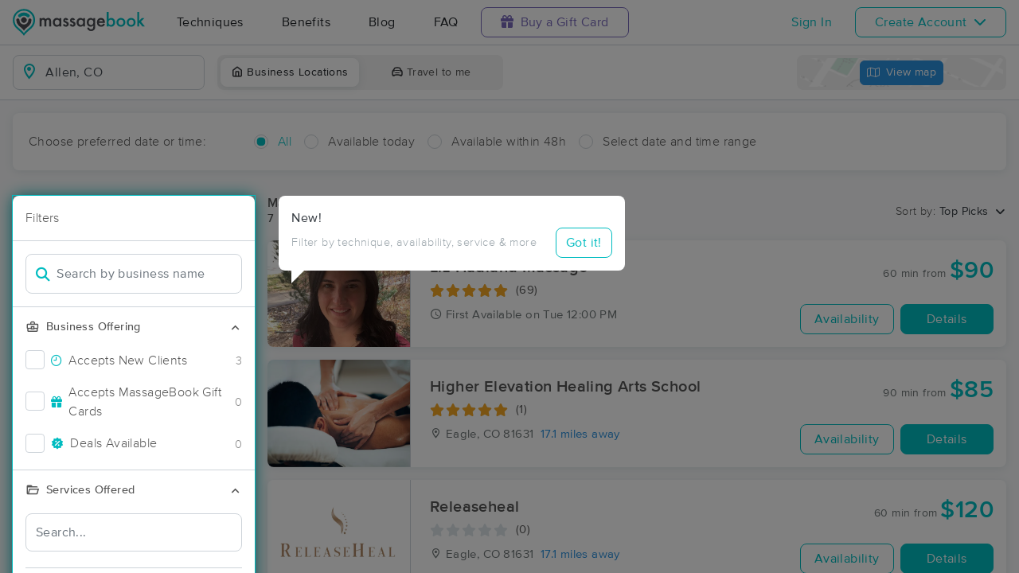

--- FILE ---
content_type: text/html; charset=utf-8
request_url: https://www.massagebook.com/search/CO/Allen
body_size: 26689
content:
<!doctype html>
<html data-n-head-ssr lang="en" data-n-head="%7B%22lang%22:%7B%22ssr%22:%22en%22%7D%7D">
  <head >
    <meta data-n-head="ssr" charset="utf-8"><meta data-n-head="ssr" name="viewport" content="width=device-width, initial-scale=1"><meta data-n-head="ssr" name="Copyright" content="Copyright (c) 2013-2026 2Book, Inc."><meta data-n-head="ssr" name="author" content="MassageBook"><meta data-n-head="ssr" data-hid="twitter:image" name="twitter:image" content="https://cdn.massagebook.com/127/static/img/massagebook-responsive-schedule-2017-722-min.png"><meta data-n-head="ssr" data-hid="og:image" property="og:image" content="https://cdn.massagebook.com/127/static/img/massagebook-responsive-schedule-2017-722-min.png"><meta data-n-head="ssr" data-hid="charset" charset="utf-8"><meta data-n-head="ssr" data-hid="mobile-web-app-capable" name="mobile-web-app-capable" content="yes"><meta data-n-head="ssr" data-hid="apple-mobile-web-app-title" name="apple-mobile-web-app-title" content="MassageBook"><meta data-n-head="ssr" data-hid="og:type" name="og:type" property="og:type" content="website"><meta data-n-head="ssr" data-hid="og:title" name="og:title" property="og:title" content="MassageBook"><meta data-n-head="ssr" data-hid="og:site_name" name="og:site_name" property="og:site_name" content="MassageBook"><meta data-n-head="ssr" data-hid="og:description" name="og:description" property="og:description" content="Find and book highly rated professional massage therapists, reflexologists and bodyworkers near you"><meta data-n-head="ssr" data-hid="description" name="description" content="Book the perfect massage near Allen today on MassageBook. View photos, read reviews, and check availability to ensure high-quality massage sessions."><title>Massage Near Me in Allen, CO - Book A Massage Today.</title><link data-n-head="ssr" rel="icon" type="image/svg+xml" href="/pu/favicon.svg"><link data-n-head="ssr" rel="shortcut icon" type="image/svg+xml" href="/pu/favicon.svg"><link data-n-head="ssr" data-hid="shortcut-icon" rel="shortcut icon" href="/pu/icon/android-icon-192x192-massagebook.png"><link data-n-head="ssr" data-hid="apple-touch-icon" rel="apple-touch-icon" href="/pu/icon/favicon-16x16-massagebook.png" sizes="16x16"><link data-n-head="ssr" rel="manifest" href="/_nuxt/manifest.02c7e5d7.json" data-hid="manifest"><link data-n-head="ssr" rel="canonical" href="https://www.massagebook.com/search/CO/Allen/massage-therapy"><script data-n-head="ssr" data-hid="newrelic" type="text/javascript"></script><script data-n-head="ssr" src="https://ws.sharethis.com/button/buttons.js?publisher=10cdefbb-56c7-4542-9023-2e7775917cf2&amp;_=1614261654247" defer></script><script data-n-head="ssr" vmid="google-maps-api" data-hid="google-maps-api" src="https://maps.googleapis.com/maps/api/js?key=AIzaSyBYak6rZIehR-WrEhXdYbJwgZa1cXC802A&amp;libraries=places&amp;language=en" async onload="this.__vm_l=1"></script><script data-n-head="ssr" data-hid="gtm-script">if(!window._gtm_init){window._gtm_init=1;(function(w,n,d,m,e,p){w[d]=(w[d]==1||n[d]=='yes'||n[d]==1||n[m]==1||(w[e]&&w[e][p]&&w[e][p]()))?1:0})(window,navigator,'doNotTrack','msDoNotTrack','external','msTrackingProtectionEnabled');(function(w,d,s,l,x,y){w[x]={};w._gtm_inject=function(i){if(w.doNotTrack||w[x][i])return;w[x][i]=1;w[l]=w[l]||[];w[l].push({'gtm.start':new Date().getTime(),event:'gtm.js'});var f=d.getElementsByTagName(s)[0],j=d.createElement(s);j.async=true;j.src='https://www.googletagmanager.com/gtm.js?id='+i;f.parentNode.insertBefore(j,f);};w[y]('GTM-K8VKDB')})(window,document,'script','dataLayer','_gtm_ids','_gtm_inject')}</script><script data-n-head="ssr" vmid="secureprivacy" src="https://app.secureprivacy.ai/script/626a237839318bab50346b0c.js"></script><script data-n-head="ssr" data-hid="breadcrumb" type="application/ld+json">{"@context":"https://schema.org","@type":"BreadcrumbList","itemListElement":[{"@type":"ListItem","position":1,"item":{"@id":"https://www.massagebook.com","name":"MassageBook"}},{"@type":"ListItem","position":2,"item":{"@id":"https://www.massagebook.com/search/CO/Allen/massage-therapy","name":"CO Allen Massage Therapy"}}]}</script><script data-n-head="ssr" data-hid="structure-data" type="application/ld+json">[{"@context":"https://www.schema.org","@type":"DaySpa","name":"Liz Hadland Massage ","url":"https://www.massagebook.com/search/CO/Glenwood Springs /massage-therapy/LizHadlandMassage","address":{"@type":"PostalAddress","addressLocality":"Glenwood Springs ","addressRegion":"CO","postalCode":"81601"},"image":"https://images.massagebook.com/img52342285fb57aec5a4995.20993495","contactPoint":{"@type":"ContactPoint","telephone":"(970) 948-0425"},"aggregateRating":{"@type":"AggregateRating","ratingValue":4.93,"reviewCount":69}},{"@context":"https://www.schema.org","@type":"DaySpa","name":"Higher Elevation Healing Arts School","url":"https://www.massagebook.com/search/CO/Eagle/massage-therapy/higherelevationschool","address":{"@type":"PostalAddress","addressLocality":"Eagle","addressRegion":"CO","postalCode":"81631"},"image":"https://images.massagebook.com/img869323164767e3d5595a3.26763204","contactPoint":{"@type":"ContactPoint","telephone":"(970) 328-8040"},"aggregateRating":{"@type":"AggregateRating","ratingValue":5,"reviewCount":1}},{"@context":"https://www.schema.org","@type":"DaySpa","name":"Releaseheal","url":"https://www.massagebook.com/search/CO/Eagle/massage-therapy/releaseheal","address":{"@type":"PostalAddress","addressLocality":"Eagle","addressRegion":"CO","postalCode":"81631"},"image":"https://images.massagebook.com/img108289596740b0753199b7.53065785","contactPoint":{"@type":"ContactPoint","telephone":"(970) 343-0347"}},{"@context":"https://www.schema.org","@type":"DaySpa","name":"Mountain Sol","url":"https://www.massagebook.com/search/CO/Glenwood Springs/massage-therapy/MountainSol","address":{"@type":"PostalAddress","addressLocality":"Glenwood Springs","addressRegion":"CO","postalCode":"81601"},"image":"https://images.massagebook.com/img13345945a959340f12f08.40079492","contactPoint":{"@type":"ContactPoint","telephone":"(970) 930-0088"},"aggregateRating":{"@type":"AggregateRating","ratingValue":5,"reviewCount":9}},{"@context":"https://www.schema.org","@type":"DaySpa","name":"Sage and Cedar Health, LLC","url":"https://www.massagebook.com/search/CO/Eagle/massage-therapy/sage-and-cedar-health-llc","address":{"@type":"PostalAddress","addressLocality":"Eagle","addressRegion":"CO","postalCode":"81631"},"image":"https://images.massagebook.com/img754518062f43ac8b14643.61019037","contactPoint":{"@type":"ContactPoint","telephone":"(970) 688-0125"},"aggregateRating":{"@type":"AggregateRating","ratingValue":5,"reviewCount":33}},{"@context":"https://www.schema.org","@type":"DaySpa","name":"My Foot Body Massage","url":"https://www.massagebook.com/search/CO/Edwards /massage-therapy/my-foot-body-massage","address":{"@type":"PostalAddress","addressLocality":"Edwards ","addressRegion":"CO","postalCode":"81632"},"image":"https://images.massagebook.com/img1117939068e14cadecfb41.52798625","contactPoint":{"@type":"ContactPoint","telephone":"(929) 539-8436"}},{"@context":"https://www.schema.org","@type":"DaySpa","name":"Renata Kubina LMT, MMP","url":"https://www.massagebook.com/search/CO/Edwards/massage-therapy/bodytherapywerx","address":{"@type":"PostalAddress","addressLocality":"Edwards","addressRegion":"CO","postalCode":"81632"},"image":"https://images.massagebook.com/img10535861684c784b02b597.07855307","contactPoint":{"@type":"ContactPoint","telephone":"(805) 710-1127"},"aggregateRating":{"@type":"AggregateRating","ratingValue":5,"reviewCount":11}}]</script><link rel="preload" href="/_nuxt/ad8df5a.js" as="script"><link rel="preload" href="/_nuxt/e345ccd.js" as="script"><link rel="preload" href="/_nuxt/css/e22f7b6.css" as="style"><link rel="preload" href="/_nuxt/fef8d6a.js" as="script"><link rel="preload" href="/_nuxt/css/5ea53b6.css" as="style"><link rel="preload" href="/_nuxt/4f8e44e.js" as="script"><link rel="stylesheet" href="/_nuxt/css/e22f7b6.css"><link rel="stylesheet" href="/_nuxt/css/5ea53b6.css">
  </head>
  <body >
    <noscript data-n-head="ssr" data-hid="gtm-noscript" data-pbody="true"><iframe src="https://www.googletagmanager.com/ns.html?id=GTM-K8VKDB&" height="0" width="0" style="display:none;visibility:hidden" title="gtm"></iframe></noscript><div data-server-rendered="true" id="__nuxt"><!----><div id="__layout"><div id="app-layout" data-v-312c29fe><div class="app-container" data-v-312c29fe><div class="h-100" data-v-312c29fe><div class="d-flex flex-column h-100" data-v-083632fc><div class="d-flex flex-column flex-lg-row align-items-stretch justify-content-between border-bottom" data-v-b91477d0 data-v-083632fc><div class="d-flex flex-column flex-lg-row align-items-stretch" data-v-b91477d0><div class="d-flex align-items-stretch align-items-lg-center justify-content-between position-relative py-2 py-lg-0" data-v-b91477d0><div class="d-flex d-lg-none align-items-center justify-content-center px-1" data-v-b91477d0><div class="dropdown b-dropdown home-dropdown btn-group" data-v-5c4b49fc data-v-b91477d0><!----><button aria-haspopup="menu" aria-expanded="false" type="button" class="btn dropdown-toggle btn-clear dropdown-toggle-no-caret"><div aria-controls="navigation" aria-expanded="false" aria-label="Toggle Home Navigation Menu" class="hamburger hamburger--squeeze" data-v-50ef1ab5 data-v-b91477d0><span class="hamburger-box" data-v-50ef1ab5><span class="hamburger-inner" data-v-50ef1ab5></span></span></div></button><ul role="menu" tabindex="-1" class="dropdown-menu">  <div class="list-unstyled m-0 py-2 bg-white border rounded shadow overflow-hidden" data-v-b91477d0><a href="https://www.massagebook.com/massage-therapy/" class="dropdown-item">Techniques</a> <a href="https://www.massagebook.com/massage-therapy/benefits-of-massage/" class="dropdown-item">Benefits</a> <a href="https://www.massagebook.com/massage-therapy/blog/" class="dropdown-item">Blog</a> <a href="https://www.massagebook.com/massage-therapy/faq/what-is-massagebook/" class="dropdown-item">FAQ</a> <a href="https://www.massagebook.com/massagebook-gift-cards/redeem-info/" class="dropdown-item text-nowrap text-purple"><i aria-hidden="true" class="fa fa-gift mr-1"></i> Buy a Gift Card
        </a> <hr> <div class="loading-container d-flex align-items-center flex-column dropdown-item" data-v-b91477d0><span class="p-1 loading__icon"><svg xmlns="http://www.w3.org/2000/svg" width="24" viewBox="0 0 170 206" ariaLabelledby="Loading-Icon" role="presentation" class="loading-icon loading-icon--primary" data-v-bec9f6a6><title id="Loading-Icon" lang="en">Loading-Icon</title> <g fill="currentColor"><path d="M144.3,25.7c33,33,33,86.5,0,119.6c-17,17-49.5,40.2-59.8,59.8c-10.2-19.5-43.7-43.7-59.8-59.8
                c-33-33-33-86.5,0-119.6C57.8-7.3,111.3-7.3,144.3,25.7z M84.5,185.8c6.5-15,35.2-35.2,50.2-50.2c27.7-27.7,27.7-72.6,0-100.3
                s-72.6-27.7-100.3,0C6.7,63.1,6.7,108,34.4,135.7C47.1,148.4,78.7,170.6,84.5,185.8z" class="variant-color" data-v-bec9f6a6></path> <path d="M142.1,84.9c0,0.2,0,0.3,0,0.5c0,0.1,0,0.2,0,0.3c-0.1,14.6-5.7,29.2-16.9,40.4
                c-12.1,12.1-34.9,26.4-40.7,40.7c-5.8-14.3-30.4-30.4-40.7-40.7C32.7,114.9,27.1,100.4,27,85.8c0-0.2,0-0.3,0-0.5c0-0.1,0-0.3,0-0.4
                c0.1-2.9,1.3-5.7,3.5-7.8c4.7-4.7,12.3-4.7,16.9,0c2.2,2.2,3.3,5,3.5,7.8c-0.2,8.8,3.1,17.6,9.8,24.4c13.1,13.1,34.4,13.1,47.5,0
                c6.5-6.5,9.8-15.1,9.8-23.6c0-0.1,0-0.2,0-0.4c0-0.1,0-0.3,0-0.4c0.1-2.9,1.3-5.7,3.5-7.8c4.7-4.7,12.3-4.7,16.9,0
                C140.8,79.3,141.9,82.1,142.1,84.9z" class="black" data-v-bec9f6a6></path> <path d="M69.7,70.6c8.2-8.2,21.5-8.2,29.8,0c8.2,8.2,8.2,21.5,0,29.8c-8.2,8.2-21.5,8.2-29.8,0S61.4,78.9,69.7,70.6z" class="black" data-v-bec9f6a6></path> <path d="M124.3,43.9C101.7,22.3,66,22.7,43.8,44.8c-4.7,4.7-4.7,12.3,0,16.9c4.7,4.7,12.3,4.7,16.9,0
                c0.1-0.1,0.2-0.2,0.3-0.3c13.2-12.9,34.2-12.8,47.3,0.3l0.1,0.1l0.1-0.1c4.7,4.6,12.2,4.6,16.9,0c4.7-4.7,4.7-12.2,0-16.9
                C125.1,44.5,124.7,44.2,124.3,43.9z" class="black" data-v-bec9f6a6></path> <path d="M62.6,32.3c-6.8,2.8-13.2,7-18.8,12.5c-2.3,2.3-3.5,5.4-3.5,8.5v0c0,3.1,1.2,6.1,3.5,8.4
		        c4.7,4.7,12.3,4.7,16.9,0c0.1-0.1,0.2-0.2,0.3-0.3c0.5-0.5,1-1,1.6-1.4V32.3z" class="variant-color animate-25" data-v-bec9f6a6></path> <path d="M84.3,28C69.7,28,55,33.6,43.8,44.8c-2.3,2.3-3.5,5.4-3.5,8.5v0c0,3.1,1.2,6.1,3.5,8.4
		        c4.7,4.7,12.3,4.7,16.9,0c0.1-0.1,0.2-0.2,0.3-0.3c6.5-6.4,14.9-9.6,23.3-9.6V28z" class="variant-color animate-50" data-v-bec9f6a6></path> <path d="M106.9,32.5c-21-8.8-46-4.7-63.1,12.3c-2.3,2.3-3.5,5.4-3.5,8.5v0c0,3.1,1.2,6.1,3.5,8.4
		        c4.7,4.7,12.3,4.7,16.9,0c0.1-0.1,0.2-0.2,0.3-0.3c12.8-12.5,32.8-12.8,45.9-1V32.5z" class="variant-color animate-75" data-v-bec9f6a6></path> <path d="M124.3,43.9C101.7,22.3,66,22.7,43.8,44.8c-4.7,4.7-4.7,12.3,0,16.9c4.7,4.7,12.3,4.7,16.9,0
                c0.1-0.1,0.2-0.2,0.3-0.3c13.2-12.9,34.2-12.8,47.3,0.3l0.1,0.1l0.1-0.1c4.7,4.6,12.2,4.6,16.9,0c4.7-4.7,4.7-12.2,0-16.9
                C125.1,44.5,124.7,44.2,124.3,43.9z" class="variant-color animate-100" data-v-bec9f6a6></path></g></svg></span> <!----></div></div></ul></div></div> <a href="/" class="brand-logo mx-lg-3 py-2 custom--position router-link-active" data-v-b91477d0><svg xmlns="http://www.w3.org/2000/svg" height="34" viewBox="0 0 1000 205" ariaLabelledby="Massage Therapy &amp; Online Booking - MassageBook" role="presentation" data-v-b91477d0><title id="Massage-Therapy &amp; Online Booking - MassageBook" lang="en">Massage Therapy &amp; Online Booking - MassageBook</title> <g fill="currentColor"><g id="MbLogo"><g id="Text"><path id="Fill-1" d="M203.58,71.18h14.61V77a30.86,30.86,0,0,1,7.21-6,17.51,17.51,0,0,1,8-1.62q10.71,0,17,9.35A22,22,0,0,1,269,69.43q21.36,0,21.36,25.91v39.1H275.67V99.3q0-9.09-2.21-12.85T266,82.61q-6,0-8.8,4.55t-2.76,14.61v32.67H239.75V99.5q0-16.89-9.74-16.89-6.16,0-9,4.62t-2.83,14.54v32.67H203.58Z" fill="#4A4C51"></path> <path id="Fill-3" d="M318.07,102.62q0,9.09,4.87,14.8a16,16,0,0,0,12.6,5.78,16.78,16.78,0,0,0,13.12-5.58q5-5.79,5-14.68t-5-14.67a16.52,16.52,0,0,0-13-5.66,16.17,16.17,0,0,0-12.6,5.72A21.07,21.07,0,0,0,318.07,102.62Zm34.68-31.43h14.68v63.25H352.75v-6.63q-9,8.44-19.42,8.45a27.93,27.93,0,0,1-21.68-9.49q-8.52-9.67-8.51-24.15,0-14.24,8.51-23.71A27.42,27.42,0,0,1,333,69.43q11,0,19.8,9.09Z" fill="#4A4C51"></path> <path id="Fill-5" d="M420,82l-12.08,6.42q-2.86-5.83-7.08-5.84a4.85,4.85,0,0,0-3.44,1.33,4.46,4.46,0,0,0-1.43,3.41q0,3.64,8.44,7.21,11.63,5,15.65,9.22t4,11.36a19.92,19.92,0,0,1-6.75,15.33,23,23,0,0,1-15.85,5.85q-15.91,0-22.53-15.52L391.39,115a27.44,27.44,0,0,0,4,5.79,9,9,0,0,0,6.36,2.46q7.41,0,7.4-6.75,0-3.9-5.71-7.28c-1.47-.73-3-1.45-4.42-2.14s-3-1.4-4.48-2.14q-6.36-3.12-9-6.24a15.32,15.32,0,0,1-3.31-10.19,18,18,0,0,1,5.65-13.64,19.83,19.83,0,0,1,14-5.39Q414.05,69.43,420,82" fill="#4A4C51"></path> <path id="Fill-7" d="M471.27,82l-12.08,6.42q-2.85-5.83-7.07-5.84a4.88,4.88,0,0,0-3.45,1.33,4.45,4.45,0,0,0-1.42,3.41q0,3.64,8.44,7.21,11.63,5,15.65,9.22t4,11.36a19.92,19.92,0,0,1-6.75,15.33,23,23,0,0,1-15.84,5.85q-15.91,0-22.54-15.52L442.7,115a27.14,27.14,0,0,0,4,5.79A9.07,9.07,0,0,0,453,123.2q7.39,0,7.4-6.75,0-3.9-5.72-7.28c-1.47-.73-2.94-1.45-4.41-2.14s-3-1.4-4.48-2.14c-4.25-2.08-7.23-4.16-9-6.24a15.38,15.38,0,0,1-3.31-10.19,18.08,18.08,0,0,1,5.65-13.64,19.85,19.85,0,0,1,14-5.39q12.15,0,18,12.54" fill="#4A4C51"></path> <path id="Fill-9" d="M497.77,102.62q0,9.09,4.87,14.8a16,16,0,0,0,12.6,5.78,16.78,16.78,0,0,0,13.12-5.58q5-5.79,5-14.68t-5-14.67a16.52,16.52,0,0,0-13-5.66,16.17,16.17,0,0,0-12.6,5.72A21.07,21.07,0,0,0,497.77,102.62Zm34.68-31.43h14.68v63.25H532.45v-6.63q-9,8.44-19.42,8.45a28,28,0,0,1-21.69-9.49q-8.5-9.67-8.5-24.15,0-14.24,8.5-23.71a27.42,27.42,0,0,1,21.3-9.48q11,0,19.81,9.09Z" fill="#4A4C51"></path> <path id="Fill-11" d="M610.06,102.94q0-9.22-4.94-14.74a16.3,16.3,0,0,0-12.79-5.65,15.74,15.74,0,0,0-13.12,6.17q-4.35,5.52-4.35,14.29t4.35,14.15q4.74,6,13.12,6a16.05,16.05,0,0,0,13.25-6.1Q610.05,111.58,610.06,102.94Zm14,30c0,3-.09,5.62-.29,7.89a52.66,52.66,0,0,1-.81,6,26.75,26.75,0,0,1-6.1,12.27Q608.3,169,593.3,169q-12.66,0-20.84-6.82-8.44-7-9.75-19.42h14.68a16.7,16.7,0,0,0,2.79,7.21q4.55,5.91,13.25,5.91,16.05,0,16-19.68v-8.83q-8.7,8.89-20.06,8.9-12.93,0-21.17-9.36t-8.32-23.7q0-13.83,7.73-23.51,8.31-10.26,22-10.26a25.49,25.49,0,0,1,19.87,8.9V71.19h14.61Z" fill="#4A4C51"></path> <path id="Fill-13" d="M682.47,94.3q-3.06-11.68-14.74-11.69a15.15,15.15,0,0,0-5,.82,14.48,14.48,0,0,0-4.26,2.33,15,15,0,0,0-3.28,3.67,17,17,0,0,0-2.07,4.87Zm15,12H652.14q.58,7.8,5.07,12.41a15.41,15.41,0,0,0,11.49,4.54,14.9,14.9,0,0,0,9-2.6q3.51-2.59,8-9.61l12.33,6.89a48.34,48.34,0,0,1-6,8.34,32.25,32.25,0,0,1-6.81,5.72,27.78,27.78,0,0,1-7.86,3.28,38.45,38.45,0,0,1-9.16,1q-14.16,0-22.73-9.1t-8.57-24.28q0-15,8.31-24.29t22.21-9.16q14,0,22.08,8.9t8,24.48Z" fill="#4A4C51"></path> <path id="Fill-15" d="M760.14,103.27q0-9.1-4.94-14.81a15.8,15.8,0,0,0-12.53-5.85,16.83,16.83,0,0,0-13.12,5.65q-5,5.59-5,14.55,0,9.22,4.94,14.74a16.4,16.4,0,0,0,13,5.65,16.08,16.08,0,0,0,12.59-5.65A20.73,20.73,0,0,0,760.14,103.27ZM725.4,24.75V78.52q8.76-9.09,19.87-9.09A27.32,27.32,0,0,1,766.57,79q8.5,9.48,8.51,23.64,0,14.61-8.58,24.15A27.6,27.6,0,0,1,745,136.26q-11,0-19.61-8.45v6.63H710.78V24.75Z" fill="#00BCC0"></path> <path id="Fill-17" d="M799.82,102.62q0,9.48,5.07,15t13.7,5.58q8.56,0,13.7-5.52t5.13-14.74q0-9.22-5.13-14.74t-13.7-5.59A17.67,17.67,0,0,0,805,88.2q-5.21,5.58-5.2,14.42m-14.93-.26A31.42,31.42,0,0,1,794.69,79a34.6,34.6,0,0,1,47.93.07,32.21,32.21,0,0,1,9.74,23.77,32,32,0,0,1-9.81,23.83,33.52,33.52,0,0,1-24.22,9.55,32.11,32.11,0,0,1-23.83-9.75q-9.62-9.6-9.61-24.15" fill="#00BCC0"></path> <path id="Fill-19" d="M877.1,102.62q0,9.48,5.07,15t13.7,5.58q8.58,0,13.7-5.52t5.13-14.74q0-9.22-5.13-14.74t-13.7-5.59A17.69,17.69,0,0,0,882.3,88.2q-5.2,5.58-5.2,14.42m-14.93-.26A31.46,31.46,0,0,1,872,79a34.6,34.6,0,0,1,47.93.07,32.21,32.21,0,0,1,9.74,23.77,32,32,0,0,1-9.81,23.83,33.52,33.52,0,0,1-24.22,9.55,32.13,32.13,0,0,1-23.83-9.75q-9.62-9.6-9.61-24.15" fill="#00BCC0"></path> <polygon id="Fill-21" points="957.05 23.77 957.05 90.66 977.63 70.2 997.25 70.2 969.77 96.76 999.26 133.45 980.3 133.45 959.38 106.76 957.05 109.1 957.05 133.45 942.43 133.45 942.43 23.77 957.05 23.77" fill="#00BCC0"></polygon></g> <g id="Icon"><path id="MbIcon-Background" d="M84.54,185.84c-5.85-15.28-37.42-37.43-50.16-50.17a70.93,70.93,0,1,1,100.32,0C119.73,150.64,91,170.89,84.54,185.84Z" fill="#FFFFFF"></path> <path id="MbIcon-Border" d="M144.33,25.75A84.55,84.55,0,0,0,24.76,145.31c16.06,16.06,49.55,40.29,59.78,59.78,10.24-19.53,42.83-42.82,59.79-59.78A84.55,84.55,0,0,0,144.33,25.75ZM134.7,135.67c-15,15-43.66,35.22-50.16,50.17-5.85-15.28-37.42-37.43-50.16-50.17a70.93,70.93,0,1,1,100.32,0Z" fill="#00BCC0"></path> <path id="MbIcon-Man" d="M142.09,84.93c0,.15,0,.3,0,.45v.3a57.36,57.36,0,0,1-16.85,40.38c-12.14,12.15-34.85,26.4-40.7,40.71-5.85-14.31-30.37-30.37-40.7-40.71A57.33,57.33,0,0,1,27,85.76a3.38,3.38,0,0,1,0-.45,2.38,2.38,0,0,1,0-.38,11.86,11.86,0,0,1,3.48-7.84,12,12,0,0,1,16.93,0,12.15,12.15,0,0,1,3.52,7.84,33.61,33.61,0,1,0,67.21.75v-.37c0-.13,0-.26,0-.38a11.83,11.83,0,0,1,3.48-7.85,12,12,0,0,1,20.45,7.85ZM69.66,70.63a21,21,0,1,1,0,29.76A21.06,21.06,0,0,1,69.66,70.63Z" fill="#4A4C51"></path> <path id="MbIcon-OverMan" d="M124.28,43.88a57.55,57.55,0,0,0-80.44.93A12,12,0,0,0,60.79,61.75l.25-.27a33.61,33.61,0,0,1,47.27.26l.12.12.11-.1a11.95,11.95,0,0,0,16.92-16.87A12.37,12.37,0,0,0,124.28,43.88Z" fill="#00BCC0"></path></g></g></g></svg></a> <div class="d-flex d-lg-none px-4 align-items-center justify-content-center" data-v-b91477d0><div class="loading-container d-flex align-items-center flex-column" data-v-b91477d0><span class="p-1 loading__icon"><svg xmlns="http://www.w3.org/2000/svg" width="24" viewBox="0 0 170 206" ariaLabelledby="Loading-Icon" role="presentation" class="loading-icon loading-icon--primary" data-v-bec9f6a6><title id="Loading-Icon" lang="en">Loading-Icon</title> <g fill="currentColor"><path d="M144.3,25.7c33,33,33,86.5,0,119.6c-17,17-49.5,40.2-59.8,59.8c-10.2-19.5-43.7-43.7-59.8-59.8
                c-33-33-33-86.5,0-119.6C57.8-7.3,111.3-7.3,144.3,25.7z M84.5,185.8c6.5-15,35.2-35.2,50.2-50.2c27.7-27.7,27.7-72.6,0-100.3
                s-72.6-27.7-100.3,0C6.7,63.1,6.7,108,34.4,135.7C47.1,148.4,78.7,170.6,84.5,185.8z" class="variant-color" data-v-bec9f6a6></path> <path d="M142.1,84.9c0,0.2,0,0.3,0,0.5c0,0.1,0,0.2,0,0.3c-0.1,14.6-5.7,29.2-16.9,40.4
                c-12.1,12.1-34.9,26.4-40.7,40.7c-5.8-14.3-30.4-30.4-40.7-40.7C32.7,114.9,27.1,100.4,27,85.8c0-0.2,0-0.3,0-0.5c0-0.1,0-0.3,0-0.4
                c0.1-2.9,1.3-5.7,3.5-7.8c4.7-4.7,12.3-4.7,16.9,0c2.2,2.2,3.3,5,3.5,7.8c-0.2,8.8,3.1,17.6,9.8,24.4c13.1,13.1,34.4,13.1,47.5,0
                c6.5-6.5,9.8-15.1,9.8-23.6c0-0.1,0-0.2,0-0.4c0-0.1,0-0.3,0-0.4c0.1-2.9,1.3-5.7,3.5-7.8c4.7-4.7,12.3-4.7,16.9,0
                C140.8,79.3,141.9,82.1,142.1,84.9z" class="black" data-v-bec9f6a6></path> <path d="M69.7,70.6c8.2-8.2,21.5-8.2,29.8,0c8.2,8.2,8.2,21.5,0,29.8c-8.2,8.2-21.5,8.2-29.8,0S61.4,78.9,69.7,70.6z" class="black" data-v-bec9f6a6></path> <path d="M124.3,43.9C101.7,22.3,66,22.7,43.8,44.8c-4.7,4.7-4.7,12.3,0,16.9c4.7,4.7,12.3,4.7,16.9,0
                c0.1-0.1,0.2-0.2,0.3-0.3c13.2-12.9,34.2-12.8,47.3,0.3l0.1,0.1l0.1-0.1c4.7,4.6,12.2,4.6,16.9,0c4.7-4.7,4.7-12.2,0-16.9
                C125.1,44.5,124.7,44.2,124.3,43.9z" class="black" data-v-bec9f6a6></path> <path d="M62.6,32.3c-6.8,2.8-13.2,7-18.8,12.5c-2.3,2.3-3.5,5.4-3.5,8.5v0c0,3.1,1.2,6.1,3.5,8.4
		        c4.7,4.7,12.3,4.7,16.9,0c0.1-0.1,0.2-0.2,0.3-0.3c0.5-0.5,1-1,1.6-1.4V32.3z" class="variant-color animate-25" data-v-bec9f6a6></path> <path d="M84.3,28C69.7,28,55,33.6,43.8,44.8c-2.3,2.3-3.5,5.4-3.5,8.5v0c0,3.1,1.2,6.1,3.5,8.4
		        c4.7,4.7,12.3,4.7,16.9,0c0.1-0.1,0.2-0.2,0.3-0.3c6.5-6.4,14.9-9.6,23.3-9.6V28z" class="variant-color animate-50" data-v-bec9f6a6></path> <path d="M106.9,32.5c-21-8.8-46-4.7-63.1,12.3c-2.3,2.3-3.5,5.4-3.5,8.5v0c0,3.1,1.2,6.1,3.5,8.4
		        c4.7,4.7,12.3,4.7,16.9,0c0.1-0.1,0.2-0.2,0.3-0.3c12.8-12.5,32.8-12.8,45.9-1V32.5z" class="variant-color animate-75" data-v-bec9f6a6></path> <path d="M124.3,43.9C101.7,22.3,66,22.7,43.8,44.8c-4.7,4.7-4.7,12.3,0,16.9c4.7,4.7,12.3,4.7,16.9,0
                c0.1-0.1,0.2-0.2,0.3-0.3c13.2-12.9,34.2-12.8,47.3,0.3l0.1,0.1l0.1-0.1c4.7,4.6,12.2,4.6,16.9,0c4.7-4.7,4.7-12.2,0-16.9
                C125.1,44.5,124.7,44.2,124.3,43.9z" class="variant-color animate-100" data-v-bec9f6a6></path></g></svg></span> <!----></div></div> <div class="d-none d-lg-flex align-items-center" data-v-b91477d0><a href="https://www.massagebook.com/massage-therapy/" class="dropdown-item px-2 px-xl-4 py-3" data-v-b91477d0>Techniques</a> <a href="https://www.massagebook.com/massage-therapy/benefits-of-massage/" class="dropdown-item px-2 px-xl-4 py-3" data-v-b91477d0>Benefits</a> <a href="https://www.massagebook.com/massage-therapy/blog/" class="dropdown-item px-2 px-xl-4 py-3" data-v-b91477d0>Blog</a> <a href="https://www.massagebook.com/massage-therapy/faq/what-is-massagebook/" class="dropdown-item px-2 px-xl-4 py-3" data-v-b91477d0>FAQ</a> <a href="https://www.massagebook.com/massagebook-gift-cards/redeem-info/" class="list-inline-item btn btn-outline-purple ml-1 px-3 px-xl-4 text-nowrap" data-v-b91477d0><i aria-hidden="true" class="fa fa-gift mr-1" data-v-b91477d0></i> Buy a Gift Card
        </a></div></div></div> <div class="d-none d-lg-flex px-4 align-items-center justify-content-center" data-v-b91477d0><div class="loading-container d-flex align-items-center flex-column" data-v-b91477d0><span class="p-1 loading__icon"><svg xmlns="http://www.w3.org/2000/svg" width="24" viewBox="0 0 170 206" ariaLabelledby="Loading-Icon" role="presentation" class="loading-icon loading-icon--primary" data-v-bec9f6a6><title id="Loading-Icon" lang="en">Loading-Icon</title> <g fill="currentColor"><path d="M144.3,25.7c33,33,33,86.5,0,119.6c-17,17-49.5,40.2-59.8,59.8c-10.2-19.5-43.7-43.7-59.8-59.8
                c-33-33-33-86.5,0-119.6C57.8-7.3,111.3-7.3,144.3,25.7z M84.5,185.8c6.5-15,35.2-35.2,50.2-50.2c27.7-27.7,27.7-72.6,0-100.3
                s-72.6-27.7-100.3,0C6.7,63.1,6.7,108,34.4,135.7C47.1,148.4,78.7,170.6,84.5,185.8z" class="variant-color" data-v-bec9f6a6></path> <path d="M142.1,84.9c0,0.2,0,0.3,0,0.5c0,0.1,0,0.2,0,0.3c-0.1,14.6-5.7,29.2-16.9,40.4
                c-12.1,12.1-34.9,26.4-40.7,40.7c-5.8-14.3-30.4-30.4-40.7-40.7C32.7,114.9,27.1,100.4,27,85.8c0-0.2,0-0.3,0-0.5c0-0.1,0-0.3,0-0.4
                c0.1-2.9,1.3-5.7,3.5-7.8c4.7-4.7,12.3-4.7,16.9,0c2.2,2.2,3.3,5,3.5,7.8c-0.2,8.8,3.1,17.6,9.8,24.4c13.1,13.1,34.4,13.1,47.5,0
                c6.5-6.5,9.8-15.1,9.8-23.6c0-0.1,0-0.2,0-0.4c0-0.1,0-0.3,0-0.4c0.1-2.9,1.3-5.7,3.5-7.8c4.7-4.7,12.3-4.7,16.9,0
                C140.8,79.3,141.9,82.1,142.1,84.9z" class="black" data-v-bec9f6a6></path> <path d="M69.7,70.6c8.2-8.2,21.5-8.2,29.8,0c8.2,8.2,8.2,21.5,0,29.8c-8.2,8.2-21.5,8.2-29.8,0S61.4,78.9,69.7,70.6z" class="black" data-v-bec9f6a6></path> <path d="M124.3,43.9C101.7,22.3,66,22.7,43.8,44.8c-4.7,4.7-4.7,12.3,0,16.9c4.7,4.7,12.3,4.7,16.9,0
                c0.1-0.1,0.2-0.2,0.3-0.3c13.2-12.9,34.2-12.8,47.3,0.3l0.1,0.1l0.1-0.1c4.7,4.6,12.2,4.6,16.9,0c4.7-4.7,4.7-12.2,0-16.9
                C125.1,44.5,124.7,44.2,124.3,43.9z" class="black" data-v-bec9f6a6></path> <path d="M62.6,32.3c-6.8,2.8-13.2,7-18.8,12.5c-2.3,2.3-3.5,5.4-3.5,8.5v0c0,3.1,1.2,6.1,3.5,8.4
		        c4.7,4.7,12.3,4.7,16.9,0c0.1-0.1,0.2-0.2,0.3-0.3c0.5-0.5,1-1,1.6-1.4V32.3z" class="variant-color animate-25" data-v-bec9f6a6></path> <path d="M84.3,28C69.7,28,55,33.6,43.8,44.8c-2.3,2.3-3.5,5.4-3.5,8.5v0c0,3.1,1.2,6.1,3.5,8.4
		        c4.7,4.7,12.3,4.7,16.9,0c0.1-0.1,0.2-0.2,0.3-0.3c6.5-6.4,14.9-9.6,23.3-9.6V28z" class="variant-color animate-50" data-v-bec9f6a6></path> <path d="M106.9,32.5c-21-8.8-46-4.7-63.1,12.3c-2.3,2.3-3.5,5.4-3.5,8.5v0c0,3.1,1.2,6.1,3.5,8.4
		        c4.7,4.7,12.3,4.7,16.9,0c0.1-0.1,0.2-0.2,0.3-0.3c12.8-12.5,32.8-12.8,45.9-1V32.5z" class="variant-color animate-75" data-v-bec9f6a6></path> <path d="M124.3,43.9C101.7,22.3,66,22.7,43.8,44.8c-4.7,4.7-4.7,12.3,0,16.9c4.7,4.7,12.3,4.7,16.9,0
                c0.1-0.1,0.2-0.2,0.3-0.3c13.2-12.9,34.2-12.8,47.3,0.3l0.1,0.1l0.1-0.1c4.7,4.6,12.2,4.6,16.9,0c4.7-4.7,4.7-12.2,0-16.9
                C125.1,44.5,124.7,44.2,124.3,43.9z" class="variant-color animate-100" data-v-bec9f6a6></path></g></svg></span> <!----></div></div></div> <div class="d-flex d-md-none bg-purple align-items-center justify-content-between text-white py-2 px-3 w-100" data-v-083632fc data-v-083632fc><div class="d-flex align-items-center"><i aria-hidden="true" class="fa fa-gift fs-130rem mr-2"></i>
        MassageBook Gift Cards

        <a href="https://www.massagebook.com/massagebook-gift-cards/redeem-info/" class="list-inline-item btn btn-purple fs-90rem ml-2 text-nowrap border border-white">
            Learn more
        </a></div> <span class="fs-190rem cursor-pointer line-height-0">
        ×
    </span></div> <div class="d-flex flex-column-reverse flex-md-row px-md-2 py-md-1 align-items-stretch align-items-md-center border-bottom" data-v-6aaeaff0 data-v-083632fc><div class="p-2" data-v-6aaeaff0><div role="group" class="input-group d-flex align-items-center flex-nowrap" data-v-45656463 data-v-6aaeaff0><!----><div class="d-flex align-items-center justify-content-center p-2" data-v-45656463><i aria-hidden="true" class="mdi mdi-map-marker-outline text-primary fs-150rem line-height-1" data-v-45656463></i></div> <div class="pr-2 flex-grow-1" data-v-04e60190 data-v-45656463><div class="autocomplete-container mb-element--default" data-v-e7d7d11c data-v-04e60190><input name="location-autocomplete" type="text" placeholder="Location" autocomplete="off" role="combobox" aria-autocomplete="list" aria-expanded="false" value="Allen, CO" class="form-control form-control-lg" data-v-59a0d22e data-v-e7d7d11c> <ul role="listbox" class="dropdown-menu" data-v-e7d7d11c></ul></div> <div data-v-04e60190></div></div>  <!----></div></div> <div class="d-flex flex-grow-1" data-v-6aaeaff0><div class="button-container toggle-button w-100 m-md-2" data-v-1445d40a data-v-6aaeaff0><button class="btn text-nowrap d-inline-flex align-items-center justify-content-center btn-white shadow-sm" data-v-97c56edc data-v-1445d40a><img src="[data-uri]" alt="home-icon" class="mr-1" data-v-97c56edc data-v-6aaeaff0> <span data-v-97c56edc data-v-6aaeaff0>Business Locations</span></button><button class="btn text-nowrap d-inline-flex align-items-center justify-content-center btn-transparent shadow-none" data-v-97c56edc data-v-1445d40a><img src="/_nuxt/img/1cf6f0d.svg" alt="car-icon" class="mr-1" data-v-97c56edc data-v-6aaeaff0> <span data-v-97c56edc data-v-6aaeaff0>Travel to me</span></button></div></div> <div class="d-none d-md-block h-100 p-2" data-v-6aaeaff0><div class="view-btn-container rounded view-btn-container--map" data-v-6aaeaff0><button data-test="view-map-btn" class="btn btn-sm btn-blue text-nowrap d-inline-flex align-items-center justify-content-center" data-v-6aaeaff0><i aria-hidden="true" class="fa-light fa-map mr-2" data-v-6aaeaff0></i>
                View map
            </button></div></div></div> <div state="CO" city="Allen" data-fetch-key="BusinessesLayout:0" class="flex-fill" data-v-083632fc data-v-083632fc><div class="bg-light" data-v-84fe4f22><div class="container-fluid container-xl p-3" data-v-84fe4f22><div class="rounded bg-white shadow-sm"><div class="d-flex flex-column flex-lg-row align-items-lg-center px-2 px-lg-3 py-1 py-lg-3"><div class="mr-5 py-2 px-1 d-none d-lg-block">Choose preferred date or time:</div> <div class="d-lg-none d-flex flex-row p-2 justify-content-between align-items-center cursor-pointer"><div class="d-flex flex-row"><i aria-hidden="true" class="mdi mdi-calendar-blank mr-2 pr-1 text-primary"></i> <div class="font-weight-400 text-nowrap">
                    Filter: <span class="font-weight-600 text-primary">All</span></div></div> <i aria-hidden="true" class="mdi fs-120em mdi-chevron-down"></i></div> <div class="d-none d-lg-block"><div class="d-flex flex-row row-view" data-v-6858ed2e><div class="p-2 d-flex" data-v-6858ed2e><label disabled="disabled" checked="checked" tabindex="-1" class="m-0 filter-checkbox radio-vue radio-vue--small radio-vue__color--primary" data-v-7b573905 data-v-6858ed2e><input name="availability" disabled="disabled" type="radio" value="" checked="checked" class="radio-input no-uniform" data-v-7b573905> <span class="radio-circle" data-v-7b573905><span class="radio-circle__outer" data-v-7b573905></span> <span class="radio-circle__inner" data-v-7b573905></span></span> <span class="radio-label" data-v-7b573905><span class="fs-90rem fs-xl-100rem filter-label" data-v-7b573905 data-v-6858ed2e>All</span></span></label></div><div class="p-2 d-flex" data-v-6858ed2e><label disabled="disabled" tabindex="-1" class="m-0 filter-checkbox radio-vue radio-vue--small radio-vue__color--primary" data-v-7b573905 data-v-6858ed2e><input name="availability" disabled="disabled" type="radio" value="today" class="radio-input no-uniform" data-v-7b573905> <span class="radio-circle" data-v-7b573905><span class="radio-circle__outer" data-v-7b573905></span> <span class="radio-circle__inner" data-v-7b573905></span></span> <span class="radio-label" data-v-7b573905><span class="fs-90rem fs-xl-100rem filter-label" data-v-7b573905 data-v-6858ed2e>Available today</span></span></label></div><div class="p-2 d-flex" data-v-6858ed2e><label disabled="disabled" tabindex="-1" class="m-0 filter-checkbox radio-vue radio-vue--small radio-vue__color--primary" data-v-7b573905 data-v-6858ed2e><input name="availability" disabled="disabled" type="radio" value="two_days" class="radio-input no-uniform" data-v-7b573905> <span class="radio-circle" data-v-7b573905><span class="radio-circle__outer" data-v-7b573905></span> <span class="radio-circle__inner" data-v-7b573905></span></span> <span class="radio-label" data-v-7b573905><span class="fs-90rem fs-xl-100rem filter-label" data-v-7b573905 data-v-6858ed2e>Available within 48h</span></span></label></div><div class="p-2 d-flex" data-v-6858ed2e><label disabled="disabled" tabindex="-1" class="m-0 filter-checkbox radio-vue radio-vue--small radio-vue__color--primary" data-v-7b573905 data-v-6858ed2e><input name="availability" disabled="disabled" type="radio" value="custom" class="radio-input no-uniform" data-v-7b573905> <span class="radio-circle" data-v-7b573905><span class="radio-circle__outer" data-v-7b573905></span> <span class="radio-circle__inner" data-v-7b573905></span></span> <span class="radio-label" data-v-7b573905><span class="fs-90rem fs-xl-100rem filter-label" data-v-7b573905 data-v-6858ed2e>Select date and time range</span></span></label></div> <!----></div></div> <!----></div> <!----></div></div> <div class="d-md-none" data-v-84fe4f22><div><div class="d-none d-md-block"><div class="position-relative rounded" data-v-7d77654e><div class="rounded bg-white shadow-sm" data-v-7d77654e><div class="p-3" data-v-7d77654e>Filters</div> <div class="divider" data-v-b90cebf6><span class="divider--left" data-v-b90cebf6></span> <!----> <span class="divider--right" data-v-b90cebf6></span></div> <div class="p-2" data-v-7d77654e><div class="p-2" data-v-7d77654e><div class="d-inline-flex align-items-center rounded border w-100 px-2 bg-white search-wrapper" data-v-02747dfa><i aria-hidden="true" class="fa fa-search text-primary px-1 mr-1 fs-110rem" data-v-02747dfa></i> <input name="search-by-name" type="text" placeholder="Search by business name" value="" class="fs-90rem fs-xl-100rem border-0 shadow-none p-0 form-control" data-v-59a0d22e data-v-02747dfa></div></div></div> <div class="divider" data-v-b90cebf6><span class="divider--left" data-v-b90cebf6></span> <!----> <span class="divider--right" data-v-b90cebf6></span></div> <div class="p-2" data-v-7d77654e><div data-v-5ba43275><div data-v-5ba43275><div class="d-flex align-items-center cursor-pointer m-0 p-2 line-height-1 font-weight-500" data-v-5ba43275><span class="fs-110rem icon-container text-center mr-2" data-v-5ba43275><i aria-hidden="true" class="mdi mdi-briefcase-variant-outline" data-v-5ba43275></i></span> <span class="flex-fill fs-90rem" data-v-5ba43275>Business Offering</span> <span class="fs-120em icon-container" data-v-5ba43275><i aria-hidden="true" class="mdi mdi-chevron-up" data-v-5ba43275></i></span></div> <div data-v-5ba43275 data-v-5ba43275><div class="py-1" data-v-5ba43275> <div data-v-0540dce8><div class="filter-dropdown__header d-flex align-items-baseline justify-content-between w-100 p-2" data-v-0540dce8><label tabindex="0" class="mb-checkbox mb-checkbox--outline-dark" data-v-1cd158b1 data-v-0540dce8><span class="mb-checkbox--indicator mr-0" data-v-1cd158b1></span> <span class="mb-checkbox--title" data-v-1cd158b1></span></label> <div class="d-flex flex-fill align-items-baseline" data-v-0540dce8><div class="title flex-fill ml-2 mr-1 fs-90rem fs-xl-100rem" data-v-0540dce8><span class="d-flex align-items-center" data-v-0540dce8><i aria-hidden="true" class="fa-regular fa-clock-nine text-primary fa-sm" data-v-0540dce8></i> <span class="title flex-fill ml-2" data-v-0540dce8>Accepts New Clients</span></span></div> <div class="d-flex align-items-center line-height-1" data-v-0540dce8><div class="text-888 fs-90rem count-label ml-1" data-v-0540dce8>3</div> <!----></div></div></div> <!----></div><div data-v-0540dce8><div class="filter-dropdown__header d-flex align-items-baseline justify-content-between w-100 p-2" data-v-0540dce8><label tabindex="0" class="mb-checkbox mb-checkbox--outline-dark" data-v-1cd158b1 data-v-0540dce8><span class="mb-checkbox--indicator mr-0" data-v-1cd158b1></span> <span class="mb-checkbox--title" data-v-1cd158b1></span></label> <div class="d-flex flex-fill align-items-baseline" data-v-0540dce8><div class="title flex-fill ml-2 mr-1 fs-90rem fs-xl-100rem" data-v-0540dce8><span class="d-flex align-items-center" data-v-0540dce8><i aria-hidden="true" class="fa fa-gift text-primary fa-sm" data-v-0540dce8></i> <span class="title flex-fill ml-2" data-v-0540dce8>Accepts MassageBook Gift Cards</span></span></div> <div class="d-flex align-items-center line-height-1" data-v-0540dce8><div class="text-888 fs-90rem count-label ml-1" data-v-0540dce8>0</div> <!----></div></div></div> <!----></div><div data-v-0540dce8><div class="filter-dropdown__header d-flex align-items-baseline justify-content-between w-100 p-2" data-v-0540dce8><label tabindex="0" class="mb-checkbox mb-checkbox--outline-dark" data-v-1cd158b1 data-v-0540dce8><span class="mb-checkbox--indicator mr-0" data-v-1cd158b1></span> <span class="mb-checkbox--title" data-v-1cd158b1></span></label> <div class="d-flex flex-fill align-items-baseline" data-v-0540dce8><div class="title flex-fill ml-2 mr-1 fs-90rem fs-xl-100rem" data-v-0540dce8><span class="d-flex align-items-center" data-v-0540dce8><i aria-hidden="true" class="mdi mdi-sale text-primary" data-v-0540dce8></i> <span class="title flex-fill ml-2" data-v-0540dce8>Deals Available</span></span></div> <div class="d-flex align-items-center line-height-1" data-v-0540dce8><div class="text-888 fs-90rem count-label ml-1" data-v-0540dce8>0</div> <!----></div></div></div> <!----></div></div></div></div></div></div> <div class="divider" data-v-b90cebf6><span class="divider--left" data-v-b90cebf6></span> <!----> <span class="divider--right" data-v-b90cebf6></span></div> <div class="p-2" data-v-7d77654e><div data-v-5ba43275><div data-v-5ba43275><div class="d-flex align-items-center cursor-pointer m-0 p-2 line-height-1 font-weight-500" data-v-5ba43275><span class="fs-110rem icon-container text-center mr-2" data-v-5ba43275><i aria-hidden="true" class="mdi mdi-folder-open-outline" data-v-5ba43275></i></span> <span class="flex-fill fs-90rem" data-v-5ba43275>Services Offered</span> <span class="fs-120em icon-container" data-v-5ba43275><i aria-hidden="true" class="mdi mdi-chevron-up" data-v-5ba43275></i></span></div> <div data-v-5ba43275 data-v-5ba43275><div class="py-1" data-v-5ba43275> <div class="mx-2 pt-2 pb-3"><input name="search_by_category_name" type="text" placeholder="Search..." value="" class="form-control" data-v-59a0d22e></div> <div><div class="divider px-2 py-1" data-v-b90cebf6><span class="divider--left" data-v-b90cebf6></span> <!----> <span class="divider--right" data-v-b90cebf6></span></div> <div class="filter-list"><div><!----> <div data-v-0540dce8><div class="filter-dropdown__header d-flex align-items-baseline justify-content-between w-100 p-2" data-v-0540dce8><label tabindex="0" class="mb-checkbox mb-checkbox--outline-dark" data-v-1cd158b1 data-v-0540dce8><span class="mb-checkbox--indicator mr-0" data-v-1cd158b1></span> <span class="mb-checkbox--title" data-v-1cd158b1></span></label> <div class="d-flex flex-fill align-items-baseline" data-v-0540dce8><div class="title flex-fill ml-2 mr-1 fs-90rem fs-xl-100rem" data-v-0540dce8><div class="font-weight-600" data-v-0540dce8>Bodywork</div> <div class="text-888 fs-85em" data-v-0540dce8>
                    17 Techniques
                </div></div> <div class="d-flex align-items-center line-height-1" data-v-0540dce8><div class="text-888 fs-90rem count-label ml-1" data-v-0540dce8>4</div> <div class="icon-container" data-v-0540dce8><span class="fs-120em pl-1" data-v-0540dce8><i aria-hidden="true" class="mdi align-middle mdi-chevron-down" data-v-0540dce8></i></span></div></div></div></div> <!----></div></div><div><div class="divider px-2 py-1" data-v-b90cebf6><span class="divider--left" data-v-b90cebf6></span> <!----> <span class="divider--right" data-v-b90cebf6></span></div> <div data-v-0540dce8><div class="filter-dropdown__header d-flex align-items-baseline justify-content-between w-100 p-2" data-v-0540dce8><label tabindex="0" class="mb-checkbox mb-checkbox--outline-dark" data-v-1cd158b1 data-v-0540dce8><span class="mb-checkbox--indicator mr-0" data-v-1cd158b1></span> <span class="mb-checkbox--title" data-v-1cd158b1></span></label> <div class="d-flex flex-fill align-items-baseline" data-v-0540dce8><div class="title flex-fill ml-2 mr-1 fs-90rem fs-xl-100rem" data-v-0540dce8><div class="font-weight-600" data-v-0540dce8>Spa</div> <!----></div> <div class="d-flex align-items-center line-height-1" data-v-0540dce8><div class="text-888 fs-90rem count-label ml-1" data-v-0540dce8>1</div> <div class="icon-container" data-v-0540dce8><!----></div></div></div></div> <!----></div></div><div><div class="divider px-2 py-1" data-v-b90cebf6><span class="divider--left" data-v-b90cebf6></span> <!----> <span class="divider--right" data-v-b90cebf6></span></div> <div data-v-0540dce8><div class="filter-dropdown__header d-flex align-items-baseline justify-content-between w-100 p-2" data-v-0540dce8><label tabindex="0" class="mb-checkbox mb-checkbox--outline-dark" data-v-1cd158b1 data-v-0540dce8><span class="mb-checkbox--indicator mr-0" data-v-1cd158b1></span> <span class="mb-checkbox--title" data-v-1cd158b1></span></label> <div class="d-flex flex-fill align-items-baseline" data-v-0540dce8><div class="title flex-fill ml-2 mr-1 fs-90rem fs-xl-100rem" data-v-0540dce8><div class="font-weight-600" data-v-0540dce8>Coaching</div> <!----></div> <div class="d-flex align-items-center line-height-1" data-v-0540dce8><div class="text-888 fs-90rem count-label ml-1" data-v-0540dce8>1</div> <div class="icon-container" data-v-0540dce8><!----></div></div></div></div> <!----></div></div><div><div class="divider px-2 py-1" data-v-b90cebf6><span class="divider--left" data-v-b90cebf6></span> <!----> <span class="divider--right" data-v-b90cebf6></span></div> <div data-v-0540dce8><div class="filter-dropdown__header d-flex align-items-baseline justify-content-between w-100 p-2" data-v-0540dce8><label tabindex="0" class="mb-checkbox mb-checkbox--outline-dark" data-v-1cd158b1 data-v-0540dce8><span class="mb-checkbox--indicator mr-0" data-v-1cd158b1></span> <span class="mb-checkbox--title" data-v-1cd158b1></span></label> <div class="d-flex flex-fill align-items-baseline" data-v-0540dce8><div class="title flex-fill ml-2 mr-1 fs-90rem fs-xl-100rem" data-v-0540dce8><div class="font-weight-600" data-v-0540dce8>Aromatherapy</div> <!----></div> <div class="d-flex align-items-center line-height-1" data-v-0540dce8><div class="text-888 fs-90rem count-label ml-1" data-v-0540dce8>0</div> <div class="icon-container" data-v-0540dce8><!----></div></div></div></div> <!----></div></div><div><div class="divider px-2 py-1" data-v-b90cebf6><span class="divider--left" data-v-b90cebf6></span> <!----> <span class="divider--right" data-v-b90cebf6></span></div> <div data-v-0540dce8><div class="filter-dropdown__header d-flex align-items-baseline justify-content-between w-100 p-2" data-v-0540dce8><label tabindex="0" class="mb-checkbox mb-checkbox--outline-dark" data-v-1cd158b1 data-v-0540dce8><span class="mb-checkbox--indicator mr-0" data-v-1cd158b1></span> <span class="mb-checkbox--title" data-v-1cd158b1></span></label> <div class="d-flex flex-fill align-items-baseline" data-v-0540dce8><div class="title flex-fill ml-2 mr-1 fs-90rem fs-xl-100rem" data-v-0540dce8><div class="font-weight-600" data-v-0540dce8>Wellness</div> <!----></div> <div class="d-flex align-items-center line-height-1" data-v-0540dce8><div class="text-888 fs-90rem count-label ml-1" data-v-0540dce8>3</div> <div class="icon-container" data-v-0540dce8><!----></div></div></div></div> <!----></div></div><div><div class="divider px-2 py-1" data-v-b90cebf6><span class="divider--left" data-v-b90cebf6></span> <!----> <span class="divider--right" data-v-b90cebf6></span></div> <div data-v-0540dce8><div class="filter-dropdown__header d-flex align-items-baseline justify-content-between w-100 p-2" data-v-0540dce8><label tabindex="0" class="mb-checkbox mb-checkbox--outline-dark" data-v-1cd158b1 data-v-0540dce8><span class="mb-checkbox--indicator mr-0" data-v-1cd158b1></span> <span class="mb-checkbox--title" data-v-1cd158b1></span></label> <div class="d-flex flex-fill align-items-baseline" data-v-0540dce8><div class="title flex-fill ml-2 mr-1 fs-90rem fs-xl-100rem" data-v-0540dce8><div class="font-weight-600" data-v-0540dce8>Counseling</div> <!----></div> <div class="d-flex align-items-center line-height-1" data-v-0540dce8><div class="text-888 fs-90rem count-label ml-1" data-v-0540dce8>0</div> <div class="icon-container" data-v-0540dce8><!----></div></div></div></div> <!----></div></div><div><div class="divider px-2 py-1" data-v-b90cebf6><span class="divider--left" data-v-b90cebf6></span> <!----> <span class="divider--right" data-v-b90cebf6></span></div> <div data-v-0540dce8><div class="filter-dropdown__header d-flex align-items-baseline justify-content-between w-100 p-2" data-v-0540dce8><label tabindex="0" class="mb-checkbox mb-checkbox--outline-dark" data-v-1cd158b1 data-v-0540dce8><span class="mb-checkbox--indicator mr-0" data-v-1cd158b1></span> <span class="mb-checkbox--title" data-v-1cd158b1></span></label> <div class="d-flex flex-fill align-items-baseline" data-v-0540dce8><div class="title flex-fill ml-2 mr-1 fs-90rem fs-xl-100rem" data-v-0540dce8><div class="font-weight-600" data-v-0540dce8>Reflexology</div> <!----></div> <div class="d-flex align-items-center line-height-1" data-v-0540dce8><div class="text-888 fs-90rem count-label ml-1" data-v-0540dce8>1</div> <div class="icon-container" data-v-0540dce8><!----></div></div></div></div> <!----></div></div><div><div class="divider px-2 py-1" data-v-b90cebf6><span class="divider--left" data-v-b90cebf6></span> <!----> <span class="divider--right" data-v-b90cebf6></span></div> <div data-v-0540dce8><div class="filter-dropdown__header d-flex align-items-baseline justify-content-between w-100 p-2" data-v-0540dce8><label tabindex="0" class="mb-checkbox mb-checkbox--outline-dark" data-v-1cd158b1 data-v-0540dce8><span class="mb-checkbox--indicator mr-0" data-v-1cd158b1></span> <span class="mb-checkbox--title" data-v-1cd158b1></span></label> <div class="d-flex flex-fill align-items-baseline" data-v-0540dce8><div class="title flex-fill ml-2 mr-1 fs-90rem fs-xl-100rem" data-v-0540dce8><div class="font-weight-600" data-v-0540dce8>Skincare</div> <!----></div> <div class="d-flex align-items-center line-height-1" data-v-0540dce8><div class="text-888 fs-90rem count-label ml-1" data-v-0540dce8>1</div> <div class="icon-container" data-v-0540dce8><!----></div></div></div></div> <!----></div></div></div></div></div></div></div></div></div></div> <div class="dialog bg-white rounded p-3 z-above-main d-none" data-v-7d77654e><span class="text-dark font-weight-400" data-v-7d77654e>New!</span> <div class="d-flex align-items-center text-gray fs-90rem" data-v-7d77654e><span data-v-7d77654e>Filter by technique, availability, service &amp; more</span> <button data-testid="got-it-button" class="btn btn-outline-primary ml-4" data-v-7d77654e>Got it!</button></div></div></div></div> <div class="d-md-none" data-v-3a99175e><div class="d-flex px-2 py-1 border-bottom" data-v-3a99175e><div class="position-relative rounded w-50 m-2" data-v-7d77654e data-v-3a99175e><div class="bg-white rounded" data-v-7d77654e data-v-3a99175e><button class="w-100 btn btn-outline-lighter-default text-dark d-flex align-items-center justify-content-center" data-v-7d77654e data-v-3a99175e><span class="mr-1 filter-icon d-flex align-items-center position-relative" data-v-7d77654e data-v-3a99175e><i aria-hidden="true" class="mdi mdi-filter-outline fs-120rem text-primary line-height-1" data-v-7d77654e data-v-3a99175e></i> <!----></span> <span data-v-7d77654e data-v-3a99175e>Filters</span></button></div> <div class="dialog bg-white rounded p-3 z-above-main d-none" data-v-7d77654e><span class="text-dark font-weight-400" data-v-7d77654e>New!</span> <div class="d-flex align-items-center text-gray fs-90rem" data-v-7d77654e><span data-v-7d77654e>Filter by technique, availability, service &amp; more</span> <button data-testid="got-it-button" class="btn btn-outline-primary ml-4" data-v-7d77654e>Got it!</button></div></div></div> <div class="w-50 p-2" data-v-3a99175e><div class="d-flex align-items-center text-nowrap sort-by-filter w-100" data-v-414f55cd data-v-3a99175e><!----> <div class="dropdown b-dropdown w-100 btn-group" data-v-5c4b49fc data-v-414f55cd><!----><button aria-haspopup="menu" aria-expanded="false" type="button" class="btn dropdown-toggle btn-outline-lighter-default bg-white dropdown-toggle-no-caret"><a href="javascript:void(0);" class="text-dark d-flex align-items-center justify-content-between" data-v-414f55cd><span data-v-414f55cd></span> <span class="d-block px-1" data-v-414f55cd><span class="d-inline-flex text-primary mx-1" data-v-414f55cd><i aria-hidden="true" class="fa fa-long-arrow-up" data-v-414f55cd></i> <i aria-hidden="true" class="fa fa-long-arrow-down" data-v-414f55cd></i></span>
                    Top Picks
                </span> <i aria-hidden="true" class="fa fa-angle-down ml-1" data-v-414f55cd></i></a></button><ul role="menu" tabindex="-1" class="dropdown-menu dropdown-menu-right"> <li role="presentation" data-v-5c4b49fc><a role="menuitem" href="#" target="_self" class="dropdown-item">
                Top Picks
            </a></li><li role="presentation" data-v-5c4b49fc><a role="menuitem" href="#" target="_self" class="dropdown-item">
                Review Score
            </a></li><li role="presentation" data-v-5c4b49fc><a role="menuitem" href="#" target="_self" class="dropdown-item">
                Price
            </a></li></ul></div></div></div></div> <!----></div></div></div> <section data-v-84fe4f22><div class="container-fluid container-xl mb-md-5 pb-5" data-v-84fe4f22><div class="row" data-v-84fe4f22><div class="d-none d-md-block col-lg-3 col-md-4 py-3 pl-3 pr-0 z-above-overlay" data-v-84fe4f22><div><div class="d-none d-md-block"><div class="position-relative rounded" data-v-7d77654e><div class="rounded bg-white shadow-sm" data-v-7d77654e><div class="p-3" data-v-7d77654e>Filters</div> <div class="divider" data-v-b90cebf6><span class="divider--left" data-v-b90cebf6></span> <!----> <span class="divider--right" data-v-b90cebf6></span></div> <div class="p-2" data-v-7d77654e><div class="p-2" data-v-7d77654e><div class="d-inline-flex align-items-center rounded border w-100 px-2 bg-white search-wrapper" data-v-02747dfa><i aria-hidden="true" class="fa fa-search text-primary px-1 mr-1 fs-110rem" data-v-02747dfa></i> <input name="search-by-name" type="text" placeholder="Search by business name" value="" class="fs-90rem fs-xl-100rem border-0 shadow-none p-0 form-control" data-v-59a0d22e data-v-02747dfa></div></div></div> <div class="divider" data-v-b90cebf6><span class="divider--left" data-v-b90cebf6></span> <!----> <span class="divider--right" data-v-b90cebf6></span></div> <div class="p-2" data-v-7d77654e><div data-v-5ba43275><div data-v-5ba43275><div class="d-flex align-items-center cursor-pointer m-0 p-2 line-height-1 font-weight-500" data-v-5ba43275><span class="fs-110rem icon-container text-center mr-2" data-v-5ba43275><i aria-hidden="true" class="mdi mdi-briefcase-variant-outline" data-v-5ba43275></i></span> <span class="flex-fill fs-90rem" data-v-5ba43275>Business Offering</span> <span class="fs-120em icon-container" data-v-5ba43275><i aria-hidden="true" class="mdi mdi-chevron-up" data-v-5ba43275></i></span></div> <div data-v-5ba43275 data-v-5ba43275><div class="py-1" data-v-5ba43275> <div data-v-0540dce8><div class="filter-dropdown__header d-flex align-items-baseline justify-content-between w-100 p-2" data-v-0540dce8><label tabindex="0" class="mb-checkbox mb-checkbox--outline-dark" data-v-1cd158b1 data-v-0540dce8><span class="mb-checkbox--indicator mr-0" data-v-1cd158b1></span> <span class="mb-checkbox--title" data-v-1cd158b1></span></label> <div class="d-flex flex-fill align-items-baseline" data-v-0540dce8><div class="title flex-fill ml-2 mr-1 fs-90rem fs-xl-100rem" data-v-0540dce8><span class="d-flex align-items-center" data-v-0540dce8><i aria-hidden="true" class="fa-regular fa-clock-nine text-primary fa-sm" data-v-0540dce8></i> <span class="title flex-fill ml-2" data-v-0540dce8>Accepts New Clients</span></span></div> <div class="d-flex align-items-center line-height-1" data-v-0540dce8><div class="text-888 fs-90rem count-label ml-1" data-v-0540dce8>3</div> <!----></div></div></div> <!----></div><div data-v-0540dce8><div class="filter-dropdown__header d-flex align-items-baseline justify-content-between w-100 p-2" data-v-0540dce8><label tabindex="0" class="mb-checkbox mb-checkbox--outline-dark" data-v-1cd158b1 data-v-0540dce8><span class="mb-checkbox--indicator mr-0" data-v-1cd158b1></span> <span class="mb-checkbox--title" data-v-1cd158b1></span></label> <div class="d-flex flex-fill align-items-baseline" data-v-0540dce8><div class="title flex-fill ml-2 mr-1 fs-90rem fs-xl-100rem" data-v-0540dce8><span class="d-flex align-items-center" data-v-0540dce8><i aria-hidden="true" class="fa fa-gift text-primary fa-sm" data-v-0540dce8></i> <span class="title flex-fill ml-2" data-v-0540dce8>Accepts MassageBook Gift Cards</span></span></div> <div class="d-flex align-items-center line-height-1" data-v-0540dce8><div class="text-888 fs-90rem count-label ml-1" data-v-0540dce8>0</div> <!----></div></div></div> <!----></div><div data-v-0540dce8><div class="filter-dropdown__header d-flex align-items-baseline justify-content-between w-100 p-2" data-v-0540dce8><label tabindex="0" class="mb-checkbox mb-checkbox--outline-dark" data-v-1cd158b1 data-v-0540dce8><span class="mb-checkbox--indicator mr-0" data-v-1cd158b1></span> <span class="mb-checkbox--title" data-v-1cd158b1></span></label> <div class="d-flex flex-fill align-items-baseline" data-v-0540dce8><div class="title flex-fill ml-2 mr-1 fs-90rem fs-xl-100rem" data-v-0540dce8><span class="d-flex align-items-center" data-v-0540dce8><i aria-hidden="true" class="mdi mdi-sale text-primary" data-v-0540dce8></i> <span class="title flex-fill ml-2" data-v-0540dce8>Deals Available</span></span></div> <div class="d-flex align-items-center line-height-1" data-v-0540dce8><div class="text-888 fs-90rem count-label ml-1" data-v-0540dce8>0</div> <!----></div></div></div> <!----></div></div></div></div></div></div> <div class="divider" data-v-b90cebf6><span class="divider--left" data-v-b90cebf6></span> <!----> <span class="divider--right" data-v-b90cebf6></span></div> <div class="p-2" data-v-7d77654e><div data-v-5ba43275><div data-v-5ba43275><div class="d-flex align-items-center cursor-pointer m-0 p-2 line-height-1 font-weight-500" data-v-5ba43275><span class="fs-110rem icon-container text-center mr-2" data-v-5ba43275><i aria-hidden="true" class="mdi mdi-folder-open-outline" data-v-5ba43275></i></span> <span class="flex-fill fs-90rem" data-v-5ba43275>Services Offered</span> <span class="fs-120em icon-container" data-v-5ba43275><i aria-hidden="true" class="mdi mdi-chevron-up" data-v-5ba43275></i></span></div> <div data-v-5ba43275 data-v-5ba43275><div class="py-1" data-v-5ba43275> <div class="mx-2 pt-2 pb-3"><input name="search_by_category_name" type="text" placeholder="Search..." value="" class="form-control" data-v-59a0d22e></div> <div><div class="divider px-2 py-1" data-v-b90cebf6><span class="divider--left" data-v-b90cebf6></span> <!----> <span class="divider--right" data-v-b90cebf6></span></div> <div class="filter-list"><div><!----> <div data-v-0540dce8><div class="filter-dropdown__header d-flex align-items-baseline justify-content-between w-100 p-2" data-v-0540dce8><label tabindex="0" class="mb-checkbox mb-checkbox--outline-dark" data-v-1cd158b1 data-v-0540dce8><span class="mb-checkbox--indicator mr-0" data-v-1cd158b1></span> <span class="mb-checkbox--title" data-v-1cd158b1></span></label> <div class="d-flex flex-fill align-items-baseline" data-v-0540dce8><div class="title flex-fill ml-2 mr-1 fs-90rem fs-xl-100rem" data-v-0540dce8><div class="font-weight-600" data-v-0540dce8>Bodywork</div> <div class="text-888 fs-85em" data-v-0540dce8>
                    17 Techniques
                </div></div> <div class="d-flex align-items-center line-height-1" data-v-0540dce8><div class="text-888 fs-90rem count-label ml-1" data-v-0540dce8>4</div> <div class="icon-container" data-v-0540dce8><span class="fs-120em pl-1" data-v-0540dce8><i aria-hidden="true" class="mdi align-middle mdi-chevron-down" data-v-0540dce8></i></span></div></div></div></div> <!----></div></div><div><div class="divider px-2 py-1" data-v-b90cebf6><span class="divider--left" data-v-b90cebf6></span> <!----> <span class="divider--right" data-v-b90cebf6></span></div> <div data-v-0540dce8><div class="filter-dropdown__header d-flex align-items-baseline justify-content-between w-100 p-2" data-v-0540dce8><label tabindex="0" class="mb-checkbox mb-checkbox--outline-dark" data-v-1cd158b1 data-v-0540dce8><span class="mb-checkbox--indicator mr-0" data-v-1cd158b1></span> <span class="mb-checkbox--title" data-v-1cd158b1></span></label> <div class="d-flex flex-fill align-items-baseline" data-v-0540dce8><div class="title flex-fill ml-2 mr-1 fs-90rem fs-xl-100rem" data-v-0540dce8><div class="font-weight-600" data-v-0540dce8>Spa</div> <!----></div> <div class="d-flex align-items-center line-height-1" data-v-0540dce8><div class="text-888 fs-90rem count-label ml-1" data-v-0540dce8>1</div> <div class="icon-container" data-v-0540dce8><!----></div></div></div></div> <!----></div></div><div><div class="divider px-2 py-1" data-v-b90cebf6><span class="divider--left" data-v-b90cebf6></span> <!----> <span class="divider--right" data-v-b90cebf6></span></div> <div data-v-0540dce8><div class="filter-dropdown__header d-flex align-items-baseline justify-content-between w-100 p-2" data-v-0540dce8><label tabindex="0" class="mb-checkbox mb-checkbox--outline-dark" data-v-1cd158b1 data-v-0540dce8><span class="mb-checkbox--indicator mr-0" data-v-1cd158b1></span> <span class="mb-checkbox--title" data-v-1cd158b1></span></label> <div class="d-flex flex-fill align-items-baseline" data-v-0540dce8><div class="title flex-fill ml-2 mr-1 fs-90rem fs-xl-100rem" data-v-0540dce8><div class="font-weight-600" data-v-0540dce8>Coaching</div> <!----></div> <div class="d-flex align-items-center line-height-1" data-v-0540dce8><div class="text-888 fs-90rem count-label ml-1" data-v-0540dce8>1</div> <div class="icon-container" data-v-0540dce8><!----></div></div></div></div> <!----></div></div><div><div class="divider px-2 py-1" data-v-b90cebf6><span class="divider--left" data-v-b90cebf6></span> <!----> <span class="divider--right" data-v-b90cebf6></span></div> <div data-v-0540dce8><div class="filter-dropdown__header d-flex align-items-baseline justify-content-between w-100 p-2" data-v-0540dce8><label tabindex="0" class="mb-checkbox mb-checkbox--outline-dark" data-v-1cd158b1 data-v-0540dce8><span class="mb-checkbox--indicator mr-0" data-v-1cd158b1></span> <span class="mb-checkbox--title" data-v-1cd158b1></span></label> <div class="d-flex flex-fill align-items-baseline" data-v-0540dce8><div class="title flex-fill ml-2 mr-1 fs-90rem fs-xl-100rem" data-v-0540dce8><div class="font-weight-600" data-v-0540dce8>Aromatherapy</div> <!----></div> <div class="d-flex align-items-center line-height-1" data-v-0540dce8><div class="text-888 fs-90rem count-label ml-1" data-v-0540dce8>0</div> <div class="icon-container" data-v-0540dce8><!----></div></div></div></div> <!----></div></div><div><div class="divider px-2 py-1" data-v-b90cebf6><span class="divider--left" data-v-b90cebf6></span> <!----> <span class="divider--right" data-v-b90cebf6></span></div> <div data-v-0540dce8><div class="filter-dropdown__header d-flex align-items-baseline justify-content-between w-100 p-2" data-v-0540dce8><label tabindex="0" class="mb-checkbox mb-checkbox--outline-dark" data-v-1cd158b1 data-v-0540dce8><span class="mb-checkbox--indicator mr-0" data-v-1cd158b1></span> <span class="mb-checkbox--title" data-v-1cd158b1></span></label> <div class="d-flex flex-fill align-items-baseline" data-v-0540dce8><div class="title flex-fill ml-2 mr-1 fs-90rem fs-xl-100rem" data-v-0540dce8><div class="font-weight-600" data-v-0540dce8>Wellness</div> <!----></div> <div class="d-flex align-items-center line-height-1" data-v-0540dce8><div class="text-888 fs-90rem count-label ml-1" data-v-0540dce8>3</div> <div class="icon-container" data-v-0540dce8><!----></div></div></div></div> <!----></div></div><div><div class="divider px-2 py-1" data-v-b90cebf6><span class="divider--left" data-v-b90cebf6></span> <!----> <span class="divider--right" data-v-b90cebf6></span></div> <div data-v-0540dce8><div class="filter-dropdown__header d-flex align-items-baseline justify-content-between w-100 p-2" data-v-0540dce8><label tabindex="0" class="mb-checkbox mb-checkbox--outline-dark" data-v-1cd158b1 data-v-0540dce8><span class="mb-checkbox--indicator mr-0" data-v-1cd158b1></span> <span class="mb-checkbox--title" data-v-1cd158b1></span></label> <div class="d-flex flex-fill align-items-baseline" data-v-0540dce8><div class="title flex-fill ml-2 mr-1 fs-90rem fs-xl-100rem" data-v-0540dce8><div class="font-weight-600" data-v-0540dce8>Counseling</div> <!----></div> <div class="d-flex align-items-center line-height-1" data-v-0540dce8><div class="text-888 fs-90rem count-label ml-1" data-v-0540dce8>0</div> <div class="icon-container" data-v-0540dce8><!----></div></div></div></div> <!----></div></div><div><div class="divider px-2 py-1" data-v-b90cebf6><span class="divider--left" data-v-b90cebf6></span> <!----> <span class="divider--right" data-v-b90cebf6></span></div> <div data-v-0540dce8><div class="filter-dropdown__header d-flex align-items-baseline justify-content-between w-100 p-2" data-v-0540dce8><label tabindex="0" class="mb-checkbox mb-checkbox--outline-dark" data-v-1cd158b1 data-v-0540dce8><span class="mb-checkbox--indicator mr-0" data-v-1cd158b1></span> <span class="mb-checkbox--title" data-v-1cd158b1></span></label> <div class="d-flex flex-fill align-items-baseline" data-v-0540dce8><div class="title flex-fill ml-2 mr-1 fs-90rem fs-xl-100rem" data-v-0540dce8><div class="font-weight-600" data-v-0540dce8>Reflexology</div> <!----></div> <div class="d-flex align-items-center line-height-1" data-v-0540dce8><div class="text-888 fs-90rem count-label ml-1" data-v-0540dce8>1</div> <div class="icon-container" data-v-0540dce8><!----></div></div></div></div> <!----></div></div><div><div class="divider px-2 py-1" data-v-b90cebf6><span class="divider--left" data-v-b90cebf6></span> <!----> <span class="divider--right" data-v-b90cebf6></span></div> <div data-v-0540dce8><div class="filter-dropdown__header d-flex align-items-baseline justify-content-between w-100 p-2" data-v-0540dce8><label tabindex="0" class="mb-checkbox mb-checkbox--outline-dark" data-v-1cd158b1 data-v-0540dce8><span class="mb-checkbox--indicator mr-0" data-v-1cd158b1></span> <span class="mb-checkbox--title" data-v-1cd158b1></span></label> <div class="d-flex flex-fill align-items-baseline" data-v-0540dce8><div class="title flex-fill ml-2 mr-1 fs-90rem fs-xl-100rem" data-v-0540dce8><div class="font-weight-600" data-v-0540dce8>Skincare</div> <!----></div> <div class="d-flex align-items-center line-height-1" data-v-0540dce8><div class="text-888 fs-90rem count-label ml-1" data-v-0540dce8>1</div> <div class="icon-container" data-v-0540dce8><!----></div></div></div></div> <!----></div></div></div></div></div></div></div></div></div></div> <div class="dialog bg-white rounded p-3 z-above-main d-none" data-v-7d77654e><span class="text-dark font-weight-400" data-v-7d77654e>New!</span> <div class="d-flex align-items-center text-gray fs-90rem" data-v-7d77654e><span data-v-7d77654e>Filter by technique, availability, service &amp; more</span> <button data-testid="got-it-button" class="btn btn-outline-primary ml-4" data-v-7d77654e>Got it!</button></div></div></div></div> <div class="d-md-none" data-v-3a99175e><div class="d-flex px-2 py-1 border-bottom" data-v-3a99175e><div class="position-relative rounded w-50 m-2" data-v-7d77654e data-v-3a99175e><div class="bg-white rounded" data-v-7d77654e data-v-3a99175e><button class="w-100 btn btn-outline-lighter-default text-dark d-flex align-items-center justify-content-center" data-v-7d77654e data-v-3a99175e><span class="mr-1 filter-icon d-flex align-items-center position-relative" data-v-7d77654e data-v-3a99175e><i aria-hidden="true" class="mdi mdi-filter-outline fs-120rem text-primary line-height-1" data-v-7d77654e data-v-3a99175e></i> <!----></span> <span data-v-7d77654e data-v-3a99175e>Filters</span></button></div> <div class="dialog bg-white rounded p-3 z-above-main d-none" data-v-7d77654e><span class="text-dark font-weight-400" data-v-7d77654e>New!</span> <div class="d-flex align-items-center text-gray fs-90rem" data-v-7d77654e><span data-v-7d77654e>Filter by technique, availability, service &amp; more</span> <button data-testid="got-it-button" class="btn btn-outline-primary ml-4" data-v-7d77654e>Got it!</button></div></div></div> <div class="w-50 p-2" data-v-3a99175e><div class="d-flex align-items-center text-nowrap sort-by-filter w-100" data-v-414f55cd data-v-3a99175e><!----> <div class="dropdown b-dropdown w-100 btn-group" data-v-5c4b49fc data-v-414f55cd><!----><button aria-haspopup="menu" aria-expanded="false" type="button" class="btn dropdown-toggle btn-outline-lighter-default bg-white dropdown-toggle-no-caret"><a href="javascript:void(0);" class="text-dark d-flex align-items-center justify-content-between" data-v-414f55cd><span data-v-414f55cd></span> <span class="d-block px-1" data-v-414f55cd><span class="d-inline-flex text-primary mx-1" data-v-414f55cd><i aria-hidden="true" class="fa fa-long-arrow-up" data-v-414f55cd></i> <i aria-hidden="true" class="fa fa-long-arrow-down" data-v-414f55cd></i></span>
                    Top Picks
                </span> <i aria-hidden="true" class="fa fa-angle-down ml-1" data-v-414f55cd></i></a></button><ul role="menu" tabindex="-1" class="dropdown-menu dropdown-menu-right"> <li role="presentation" data-v-5c4b49fc><a role="menuitem" href="#" target="_self" class="dropdown-item">
                Top Picks
            </a></li><li role="presentation" data-v-5c4b49fc><a role="menuitem" href="#" target="_self" class="dropdown-item">
                Review Score
            </a></li><li role="presentation" data-v-5c4b49fc><a role="menuitem" href="#" target="_self" class="dropdown-item">
                Price
            </a></li></ul></div></div></div></div> <!----></div></div></div> <div class="position-relative col-lg-9 col-md-8 col-12 p-0" data-v-84fe4f22><div class="header-container bg-light pt-2 px-3 px-md-2 z-above-main" data-v-84fe4f22><div class="d-none d-md-block" data-v-84fe4f22><div data-v-cafbfc24></div></div> <div class="px-md-2" data-v-84fe4f22><div class="d-flex justify-content-between align-items-center py-2"><div><h1 class="mb-0 fs-100rem">
            Massage Places Near Me in Allen
        </h1> <div data-testid="collection-header" class="fs-90rem font-weight-500">
            7 massage results in Allen, CO
        </div></div> <div class="d-none d-md-block"><div class="d-flex align-items-center text-nowrap sort-by-filter sort-by-filter--inline" data-v-414f55cd><span class="fs-90rem" data-v-414f55cd>Sort by:</span> <div class="dropdown b-dropdown w-100 btn-group" data-v-5c4b49fc data-v-414f55cd><!----><button aria-haspopup="menu" aria-expanded="false" type="button" class="btn dropdown-toggle btn-clear dropdown-toggle-no-caret"><a href="javascript:void(0);" class="text-dark d-flex align-items-center justify-content-between fs-md-90rem" data-v-414f55cd><span data-v-414f55cd></span> <span class="d-block px-1" data-v-414f55cd><!---->
                    Top Picks
                </span> <i aria-hidden="true" class="fa fa-angle-down ml-1" data-v-414f55cd></i></a></button><ul role="menu" tabindex="-1" class="dropdown-menu dropdown-menu-right"> <li role="presentation" data-v-5c4b49fc><a role="menuitem" href="#" target="_self" class="dropdown-item">
                Top Picks
            </a></li><li role="presentation" data-v-5c4b49fc><a role="menuitem" href="#" target="_self" class="dropdown-item">
                Review Score
            </a></li><li role="presentation" data-v-5c4b49fc><a role="menuitem" href="#" target="_self" class="dropdown-item">
                Price
            </a></li></ul></div></div></div></div></div></div> <div class="px-3" data-v-84fe4f22><div class="py-2" data-v-84fe4f22><div id="search-result-11913706" class="item__container bg-white font-weight-normal shadow-sm" data-v-9eb671dc><div class="grid-layout" data-v-9eb671dc><div class="grid-area__img img__container border-right" data-v-9eb671dc><img src="https://images.massagebook.com/img52342285fb57aec5a4995.20993495.webp" alt="Liz Hadland Massage " loading="lazy" data-v-9eb671dc> <div class="img__container__featured text-white fs-70em text-center py-md-1" data-v-9eb671dc>
                Featured
            </div> <div class="corner-label corner-label fs-80rem font-weight-normal" data-v-9eb671dc><div class="corner-label__text" data-v-9eb671dc><i aria-hidden="true" class="mdi mdi-sale" data-v-9eb671dc></i> Deal
                </div></div></div> <div class="grid-area__info p-2 p-lg-4" data-v-9eb671dc><div class="fs-100em font-weight-bold line-height-1 mb-1 mb-lg-2 grid-area__info__name" data-v-9eb671dc>
                Liz Hadland Massage 
            </div> <div class="d-flex align-items-center fs-85em mb-1 mb-lg-2" data-v-9eb671dc><div aria-label="rating" class="d-inline-flex align-items-center" data-v-7c25dd4f data-v-9eb671dc><div aria-label="4.93 out of 5 stars" role="img" class="fivestars fa" data-v-7c25dd4f><div class="fivestars-fill fa" style="width:98.6%;" data-v-7c25dd4f></div></div> <!----></div> <small class="ml-2" data-v-9eb671dc>(69)</small></div> <div class="text-default-grey fs-75em" data-v-9eb671dc><!----> <div data-v-9eb671dc>Loading...</div></div> <div class="corner-label corner-label fs-80rem font-weight-normal" data-v-9eb671dc><div class="corner-label__text" data-v-9eb671dc><i aria-hidden="true" class="mdi mdi-sale" data-v-9eb671dc></i> Deal
                </div></div></div> <div class="grid-area__price d-flex align-items-center justify-content-lg-end p-2 py-lg-3 pr-lg-3 pl-lg-0 line-height-1 text-lg-right border-top border-lg-0" data-v-9eb671dc><div class="d-flex align-items-center align-items-sm-end" data-v-9eb671dc><span class="text-default-grey fs-70em pr-1 pb-1 text-right" data-v-9eb671dc><span class="text-nowrap" data-v-9eb671dc>60 min</span> <br class="d-sm-none" data-v-9eb671dc> from
                </span> <span class="font-weight-bold fs-150em text-primary" data-v-9eb671dc>
                    $90
                </span></div></div> <div class="grid-area__actions d-flex align-items-end justify-content-between mt-lg-1 pt-2 pb-2 px-2 pt-lg-0 pb-lg-3 px-lg-3 w-100 border-top border-lg-0" data-v-9eb671dc><button class="btn btn-outline-lighter-primary btn--custom mr-1 w-100 fs-80rem fs-lg-100rem" data-v-9eb671dc>
                Availability
            </button> <!----> <a href="/search/CO/Glenwood%20Springs%20/massage-therapy/LizHadlandMassage/" data-test="show-details" class="btn btn-primary btn--custom ml-1 w-100 fs-80rem fs-lg-100rem" data-v-9eb671dc>
                Details
            </a></div></div> <div class="d-none d-md-block" data-v-9eb671dc><!----></div> <!----></div></div><div class="py-2" data-v-84fe4f22><div id="search-result-21047958" class="item__container bg-white font-weight-normal shadow-sm" data-v-9eb671dc><div class="grid-layout" data-v-9eb671dc><div class="grid-area__img img__container border-right" data-v-9eb671dc><img src="https://images.massagebook.com/img869323164767e3d5595a3.26763204.webp" alt="Higher Elevation Healing Arts School" loading="lazy" data-v-9eb671dc> <div class="img__container__featured text-white fs-70em text-center py-md-1" data-v-9eb671dc>
                Featured
            </div> <div class="corner-label corner-label fs-80rem font-weight-normal" data-v-9eb671dc><div class="corner-label__text" data-v-9eb671dc><i aria-hidden="true" class="mdi mdi-sale" data-v-9eb671dc></i> Deal
                </div></div></div> <div class="grid-area__info p-2 p-lg-4" data-v-9eb671dc><div class="fs-100em font-weight-bold line-height-1 mb-1 mb-lg-2 grid-area__info__name" data-v-9eb671dc>
                Higher Elevation Healing Arts School
            </div> <div class="d-flex align-items-center fs-85em mb-1 mb-lg-2" data-v-9eb671dc><div aria-label="rating" class="d-inline-flex align-items-center" data-v-7c25dd4f data-v-9eb671dc><div aria-label="5 out of 5 stars" role="img" class="fivestars fa" data-v-7c25dd4f><div class="fivestars-fill fa" style="width:100%;" data-v-7c25dd4f></div></div> <!----></div> <small class="ml-2" data-v-9eb671dc>(1)</small></div> <div class="text-default-grey fs-75em" data-v-9eb671dc><div class="mb-lg-1" data-v-9eb671dc><i aria-hidden="true" class="mdi mdi-map-marker-outline" data-v-9eb671dc></i>
                    Eagle, CO<span class="grid-area__info--more ml-1" data-v-9eb671dc>81631</span> <span class="text-blue text-nowrap ml-1" data-v-9eb671dc>
                        17.1 miles away
                    </span></div> <div data-v-9eb671dc>Loading...</div></div> <div class="corner-label corner-label fs-80rem font-weight-normal" data-v-9eb671dc><div class="corner-label__text" data-v-9eb671dc><i aria-hidden="true" class="mdi mdi-sale" data-v-9eb671dc></i> Deal
                </div></div></div> <div class="grid-area__price d-flex align-items-center justify-content-lg-end p-2 py-lg-3 pr-lg-3 pl-lg-0 line-height-1 text-lg-right border-top border-lg-0" data-v-9eb671dc><div class="d-flex align-items-center align-items-sm-end" data-v-9eb671dc><span class="text-default-grey fs-70em pr-1 pb-1 text-right" data-v-9eb671dc><span class="text-nowrap" data-v-9eb671dc>90 min</span> <br class="d-sm-none" data-v-9eb671dc> from
                </span> <span class="font-weight-bold fs-150em text-primary" data-v-9eb671dc>
                    $85
                </span></div></div> <div class="grid-area__actions d-flex align-items-end justify-content-between mt-lg-1 pt-2 pb-2 px-2 pt-lg-0 pb-lg-3 px-lg-3 w-100 border-top border-lg-0" data-v-9eb671dc><button class="btn btn-outline-lighter-primary btn--custom mr-1 w-100 fs-80rem fs-lg-100rem" data-v-9eb671dc>
                Availability
            </button> <!----> <a href="/search/CO/Eagle/massage-therapy/higherelevationschool/" data-test="show-details" class="btn btn-primary btn--custom ml-1 w-100 fs-80rem fs-lg-100rem" data-v-9eb671dc>
                Details
            </a></div></div> <div class="d-none d-md-block" data-v-9eb671dc><!----></div> <!----></div></div><div class="py-2" data-v-84fe4f22><div id="search-result-26554122" class="item__container bg-white font-weight-normal shadow-sm" data-v-9eb671dc><div class="grid-layout" data-v-9eb671dc><div class="grid-area__img img__container border-right" data-v-9eb671dc><img src="https://images.massagebook.com/img108289596740b0753199b7.53065785.webp" alt="Releaseheal" loading="lazy" data-v-9eb671dc> <div class="img__container__featured text-white fs-70em text-center py-md-1" data-v-9eb671dc>
                Featured
            </div> <div class="corner-label corner-label fs-80rem font-weight-normal" data-v-9eb671dc><div class="corner-label__text" data-v-9eb671dc><i aria-hidden="true" class="mdi mdi-sale" data-v-9eb671dc></i> Deal
                </div></div></div> <div class="grid-area__info p-2 p-lg-4" data-v-9eb671dc><div class="fs-100em font-weight-bold line-height-1 mb-1 mb-lg-2 grid-area__info__name" data-v-9eb671dc>
                Releaseheal
            </div> <div class="d-flex align-items-center fs-85em mb-1 mb-lg-2" data-v-9eb671dc><div aria-label="rating" class="d-inline-flex align-items-center" data-v-7c25dd4f data-v-9eb671dc><div aria-label="0 out of 5 stars" role="img" class="fivestars fa" data-v-7c25dd4f><div class="fivestars-fill fa" style="width:0%;" data-v-7c25dd4f></div></div> <!----></div> <small class="ml-2" data-v-9eb671dc>(0)</small></div> <div class="text-default-grey fs-75em" data-v-9eb671dc><div class="mb-lg-1" data-v-9eb671dc><i aria-hidden="true" class="mdi mdi-map-marker-outline" data-v-9eb671dc></i>
                    Eagle, CO<span class="grid-area__info--more ml-1" data-v-9eb671dc>81631</span> <span class="text-blue text-nowrap ml-1" data-v-9eb671dc>
                        17.1 miles away
                    </span></div> <div data-v-9eb671dc>Loading...</div></div> <div class="corner-label corner-label fs-80rem font-weight-normal" data-v-9eb671dc><div class="corner-label__text" data-v-9eb671dc><i aria-hidden="true" class="mdi mdi-sale" data-v-9eb671dc></i> Deal
                </div></div></div> <div class="grid-area__price d-flex align-items-center justify-content-lg-end p-2 py-lg-3 pr-lg-3 pl-lg-0 line-height-1 text-lg-right border-top border-lg-0" data-v-9eb671dc><div class="d-flex align-items-center align-items-sm-end" data-v-9eb671dc><span class="text-default-grey fs-70em pr-1 pb-1 text-right" data-v-9eb671dc><span class="text-nowrap" data-v-9eb671dc>60 min</span> <br class="d-sm-none" data-v-9eb671dc> from
                </span> <span class="font-weight-bold fs-150em text-primary" data-v-9eb671dc>
                    $120
                </span></div></div> <div class="grid-area__actions d-flex align-items-end justify-content-between mt-lg-1 pt-2 pb-2 px-2 pt-lg-0 pb-lg-3 px-lg-3 w-100 border-top border-lg-0" data-v-9eb671dc><button class="btn btn-outline-lighter-primary btn--custom mr-1 w-100 fs-80rem fs-lg-100rem" data-v-9eb671dc>
                Availability
            </button> <!----> <a href="/search/CO/Eagle/massage-therapy/releaseheal/" data-test="show-details" class="btn btn-primary btn--custom ml-1 w-100 fs-80rem fs-lg-100rem" data-v-9eb671dc>
                Details
            </a></div></div> <div class="d-none d-md-block" data-v-9eb671dc><!----></div> <!----></div></div><div class="py-2" data-v-84fe4f22><div id="search-result-2281025" class="item__container bg-white font-weight-normal shadow-sm" data-v-9eb671dc><div class="grid-layout" data-v-9eb671dc><div class="grid-area__img img__container border-right" data-v-9eb671dc><img src="https://images.massagebook.com/img13345945a959340f12f08.40079492.webp" alt="Mountain Sol" loading="lazy" data-v-9eb671dc> <div class="img__container__featured text-white fs-70em text-center py-md-1" data-v-9eb671dc>
                Featured
            </div> <div class="corner-label corner-label fs-80rem font-weight-normal" data-v-9eb671dc><div class="corner-label__text" data-v-9eb671dc><i aria-hidden="true" class="mdi mdi-sale" data-v-9eb671dc></i> Deal
                </div></div></div> <div class="grid-area__info p-2 p-lg-4" data-v-9eb671dc><div class="fs-100em font-weight-bold line-height-1 mb-1 mb-lg-2 grid-area__info__name" data-v-9eb671dc>
                Mountain Sol
            </div> <div class="d-flex align-items-center fs-85em mb-1 mb-lg-2" data-v-9eb671dc><div aria-label="rating" class="d-inline-flex align-items-center" data-v-7c25dd4f data-v-9eb671dc><div aria-label="5 out of 5 stars" role="img" class="fivestars fa" data-v-7c25dd4f><div class="fivestars-fill fa" style="width:100%;" data-v-7c25dd4f></div></div> <!----></div> <small class="ml-2" data-v-9eb671dc>(9)</small></div> <div class="text-default-grey fs-75em" data-v-9eb671dc><div class="mb-lg-1" data-v-9eb671dc><i aria-hidden="true" class="mdi mdi-map-marker-outline" data-v-9eb671dc></i>
                    Glenwood Springs, CO<span class="grid-area__info--more ml-1" data-v-9eb671dc>81601</span> <span class="text-blue text-nowrap ml-1" data-v-9eb671dc>
                        10.9 miles away
                    </span></div> <div data-v-9eb671dc>Loading...</div></div> <div class="corner-label corner-label fs-80rem font-weight-normal" data-v-9eb671dc><div class="corner-label__text" data-v-9eb671dc><i aria-hidden="true" class="mdi mdi-sale" data-v-9eb671dc></i> Deal
                </div></div></div> <div class="grid-area__price d-flex align-items-center justify-content-lg-end p-2 py-lg-3 pr-lg-3 pl-lg-0 line-height-1 text-lg-right border-top border-lg-0" data-v-9eb671dc><div class="d-flex align-items-center align-items-sm-end" data-v-9eb671dc><span class="text-default-grey fs-70em pr-1 pb-1 text-right" data-v-9eb671dc><span class="text-nowrap" data-v-9eb671dc>60 min</span> <br class="d-sm-none" data-v-9eb671dc> from
                </span> <span class="font-weight-bold fs-150em text-primary" data-v-9eb671dc>
                    $135
                </span></div></div> <div class="grid-area__actions d-flex align-items-end justify-content-between mt-lg-1 pt-2 pb-2 px-2 pt-lg-0 pb-lg-3 px-lg-3 w-100 border-top border-lg-0" data-v-9eb671dc><button class="btn btn-outline-lighter-primary btn--custom mr-1 w-100 fs-80rem fs-lg-100rem" data-v-9eb671dc>
                Availability
            </button> <!----> <a href="/search/CO/Glenwood%20Springs/massage-therapy/MountainSol/" data-test="show-details" class="btn btn-primary btn--custom ml-1 w-100 fs-80rem fs-lg-100rem" data-v-9eb671dc>
                Details
            </a></div></div> <div class="d-none d-md-block" data-v-9eb671dc><!----></div> <!----></div></div><div class="py-2" data-v-84fe4f22><div id="search-result-17884814" class="item__container bg-white font-weight-normal shadow-sm" data-v-9eb671dc><div class="grid-layout" data-v-9eb671dc><div class="grid-area__img img__container border-right" data-v-9eb671dc><img src="https://images.massagebook.com/img754518062f43ac8b14643.61019037.webp" alt="Sage and Cedar Health, LLC" loading="lazy" data-v-9eb671dc> <div class="img__container__featured text-white fs-70em text-center py-md-1" data-v-9eb671dc>
                Featured
            </div> <div class="corner-label corner-label fs-80rem font-weight-normal" data-v-9eb671dc><div class="corner-label__text" data-v-9eb671dc><i aria-hidden="true" class="mdi mdi-sale" data-v-9eb671dc></i> Deal
                </div></div></div> <div class="grid-area__info p-2 p-lg-4" data-v-9eb671dc><div class="fs-100em font-weight-bold line-height-1 mb-1 mb-lg-2 grid-area__info__name" data-v-9eb671dc>
                Sage and Cedar Health, LLC
            </div> <div class="d-flex align-items-center fs-85em mb-1 mb-lg-2" data-v-9eb671dc><div aria-label="rating" class="d-inline-flex align-items-center" data-v-7c25dd4f data-v-9eb671dc><div aria-label="5 out of 5 stars" role="img" class="fivestars fa" data-v-7c25dd4f><div class="fivestars-fill fa" style="width:100%;" data-v-7c25dd4f></div></div> <!----></div> <small class="ml-2" data-v-9eb671dc>(33)</small></div> <div class="text-default-grey fs-75em" data-v-9eb671dc><div class="mb-lg-1" data-v-9eb671dc><i aria-hidden="true" class="mdi mdi-map-marker-outline" data-v-9eb671dc></i>
                    Eagle, CO<span class="grid-area__info--more ml-1" data-v-9eb671dc>81631</span> <span class="text-blue text-nowrap ml-1" data-v-9eb671dc>
                        17.1 miles away
                    </span></div> <div data-v-9eb671dc>Loading...</div></div> <div class="corner-label corner-label fs-80rem font-weight-normal" data-v-9eb671dc><div class="corner-label__text" data-v-9eb671dc><i aria-hidden="true" class="mdi mdi-sale" data-v-9eb671dc></i> Deal
                </div></div></div> <div class="grid-area__price d-flex align-items-center justify-content-lg-end p-2 py-lg-3 pr-lg-3 pl-lg-0 line-height-1 text-lg-right border-top border-lg-0" data-v-9eb671dc><div class="d-flex align-items-center align-items-sm-end" data-v-9eb671dc><span class="text-default-grey fs-70em pr-1 pb-1 text-right" data-v-9eb671dc><span class="text-nowrap" data-v-9eb671dc>75 min</span> <br class="d-sm-none" data-v-9eb671dc> from
                </span> <span class="font-weight-bold fs-150em text-primary" data-v-9eb671dc>
                    $155
                </span></div></div> <div class="grid-area__actions d-flex align-items-end justify-content-between mt-lg-1 pt-2 pb-2 px-2 pt-lg-0 pb-lg-3 px-lg-3 w-100 border-top border-lg-0" data-v-9eb671dc><button class="btn btn-outline-lighter-primary btn--custom mr-1 w-100 fs-80rem fs-lg-100rem" data-v-9eb671dc>
                Availability
            </button> <!----> <a href="/search/CO/Eagle/massage-therapy/sage-and-cedar-health-llc/" data-test="show-details" class="btn btn-primary btn--custom ml-1 w-100 fs-80rem fs-lg-100rem" data-v-9eb671dc>
                Details
            </a></div></div> <div class="d-none d-md-block" data-v-9eb671dc><!----></div> <!----></div></div><div class="py-2" data-v-84fe4f22><div id="search-result-27560996" class="item__container bg-white font-weight-normal shadow-sm" data-v-9eb671dc><div class="grid-layout" data-v-9eb671dc><div class="grid-area__img img__container border-right" data-v-9eb671dc><img src="https://images.massagebook.com/img1117939068e14cadecfb41.52798625.webp" alt="My Foot Body Massage" loading="lazy" data-v-9eb671dc> <div class="img__container__featured text-white fs-70em text-center py-md-1" data-v-9eb671dc>
                Featured
            </div> <div class="corner-label corner-label fs-80rem font-weight-normal" data-v-9eb671dc><div class="corner-label__text" data-v-9eb671dc><i aria-hidden="true" class="mdi mdi-sale" data-v-9eb671dc></i> Deal
                </div></div></div> <div class="grid-area__info p-2 p-lg-4" data-v-9eb671dc><div class="fs-100em font-weight-bold line-height-1 mb-1 mb-lg-2 grid-area__info__name" data-v-9eb671dc>
                My Foot Body Massage
            </div> <div class="d-flex align-items-center fs-85em mb-1 mb-lg-2" data-v-9eb671dc><div aria-label="rating" class="d-inline-flex align-items-center" data-v-7c25dd4f data-v-9eb671dc><div aria-label="0 out of 5 stars" role="img" class="fivestars fa" data-v-7c25dd4f><div class="fivestars-fill fa" style="width:0%;" data-v-7c25dd4f></div></div> <!----></div> <small class="ml-2" data-v-9eb671dc>(0)</small></div> <div class="text-default-grey fs-75em" data-v-9eb671dc><div class="mb-lg-1" data-v-9eb671dc><i aria-hidden="true" class="mdi mdi-map-marker-outline" data-v-9eb671dc></i>
                    Edwards , CO<span class="grid-area__info--more ml-1" data-v-9eb671dc>81632</span> <span class="text-blue text-nowrap ml-1" data-v-9eb671dc>
                        29.3 miles away
                    </span></div> <div data-v-9eb671dc>Loading...</div></div> <div class="corner-label corner-label fs-80rem font-weight-normal" data-v-9eb671dc><div class="corner-label__text" data-v-9eb671dc><i aria-hidden="true" class="mdi mdi-sale" data-v-9eb671dc></i> Deal
                </div></div></div> <div class="grid-area__price d-flex align-items-center justify-content-lg-end p-2 py-lg-3 pr-lg-3 pl-lg-0 line-height-1 text-lg-right border-top border-lg-0" data-v-9eb671dc><div class="d-flex align-items-center align-items-sm-end" data-v-9eb671dc><span class="text-default-grey fs-70em pr-1 pb-1 text-right" data-v-9eb671dc><span class="text-nowrap" data-v-9eb671dc>60 min</span> <br class="d-sm-none" data-v-9eb671dc> from
                </span> <span class="font-weight-bold fs-150em text-primary" data-v-9eb671dc>
                    $100
                </span></div></div> <div class="grid-area__actions d-flex align-items-end justify-content-between mt-lg-1 pt-2 pb-2 px-2 pt-lg-0 pb-lg-3 px-lg-3 w-100 border-top border-lg-0" data-v-9eb671dc><button class="btn btn-outline-lighter-primary btn--custom mr-1 w-100 fs-80rem fs-lg-100rem" data-v-9eb671dc>
                Availability
            </button> <!----> <a href="/search/CO/Edwards%20/massage-therapy/my-foot-body-massage/" data-test="show-details" class="btn btn-primary btn--custom ml-1 w-100 fs-80rem fs-lg-100rem" data-v-9eb671dc>
                Details
            </a></div></div> <div class="d-none d-md-block" data-v-9eb671dc><!----></div> <!----></div></div><div class="py-2" data-v-84fe4f22><div id="search-result-28545917" class="item__container bg-white font-weight-normal shadow-sm" data-v-9eb671dc><div class="grid-layout" data-v-9eb671dc><div class="grid-area__img img__container border-right" data-v-9eb671dc><img src="https://images.massagebook.com/img10535861684c784b02b597.07855307.webp" alt="Renata Kubina LMT, MMP" loading="lazy" data-v-9eb671dc> <div class="img__container__featured text-white fs-70em text-center py-md-1" data-v-9eb671dc>
                Featured
            </div> <div class="corner-label corner-label fs-80rem font-weight-normal" data-v-9eb671dc><div class="corner-label__text" data-v-9eb671dc><i aria-hidden="true" class="mdi mdi-sale" data-v-9eb671dc></i> Deal
                </div></div></div> <div class="grid-area__info p-2 p-lg-4" data-v-9eb671dc><div class="fs-100em font-weight-bold line-height-1 mb-1 mb-lg-2 grid-area__info__name" data-v-9eb671dc>
                Renata Kubina LMT, MMP
            </div> <div class="d-flex align-items-center fs-85em mb-1 mb-lg-2" data-v-9eb671dc><div aria-label="rating" class="d-inline-flex align-items-center" data-v-7c25dd4f data-v-9eb671dc><div aria-label="5 out of 5 stars" role="img" class="fivestars fa" data-v-7c25dd4f><div class="fivestars-fill fa" style="width:100%;" data-v-7c25dd4f></div></div> <!----></div> <small class="ml-2" data-v-9eb671dc>(11)</small></div> <div class="text-default-grey fs-75em" data-v-9eb671dc><div class="mb-lg-1" data-v-9eb671dc><i aria-hidden="true" class="mdi mdi-map-marker-outline" data-v-9eb671dc></i>
                    Edwards, CO<span class="grid-area__info--more ml-1" data-v-9eb671dc>81632</span> <span class="text-blue text-nowrap ml-1" data-v-9eb671dc>
                        29.4 miles away
                    </span></div> <div data-v-9eb671dc>Loading...</div></div> <div class="corner-label corner-label fs-80rem font-weight-normal" data-v-9eb671dc><div class="corner-label__text" data-v-9eb671dc><i aria-hidden="true" class="mdi mdi-sale" data-v-9eb671dc></i> Deal
                </div></div></div> <div class="grid-area__price d-flex align-items-center justify-content-lg-end p-2 py-lg-3 pr-lg-3 pl-lg-0 line-height-1 text-lg-right border-top border-lg-0" data-v-9eb671dc><div class="d-flex align-items-center align-items-sm-end" data-v-9eb671dc><span class="text-default-grey fs-70em pr-1 pb-1 text-right" data-v-9eb671dc><span class="text-nowrap" data-v-9eb671dc>75 min</span> <br class="d-sm-none" data-v-9eb671dc> from
                </span> <span class="font-weight-bold fs-150em text-primary" data-v-9eb671dc>
                    $320
                </span></div></div> <div class="grid-area__actions d-flex align-items-end justify-content-between mt-lg-1 pt-2 pb-2 px-2 pt-lg-0 pb-lg-3 px-lg-3 w-100 border-top border-lg-0" data-v-9eb671dc><button class="btn btn-outline-lighter-primary btn--custom mr-1 w-100 fs-80rem fs-lg-100rem" data-v-9eb671dc>
                Availability
            </button> <!----> <a href="/search/CO/Edwards/massage-therapy/bodytherapywerx/" data-test="show-details" class="btn btn-primary btn--custom ml-1 w-100 fs-80rem fs-lg-100rem" data-v-9eb671dc>
                Details
            </a></div></div> <div class="d-none d-md-block" data-v-9eb671dc><!----></div> <!----></div></div> <!---->  <!----> <div class="d-lg-flex bg-white rounded shadow-sm pt-3 pb-1 pb-lg-3 px-3 px-lg-4 mt-2" data-v-7d27eed2><div class="d-lg-inline-flex align-items-center fs-100rem font-weight-600 mb-2 mb-lg-0 pr-lg-3 text-nowrap" data-v-7d27eed2>
        Nearby Cities:
    </div> <div class="cities__container d-flex justify-content-lg-around flex-wrap flex-lg-nowrap flex-fill w-100 overflow-hidden" data-v-7d27eed2><a href="/search/CO/Allen/massage-therapy" aria-current="page" title="Find a massage nearby in Allen, CO" class="d-inline-block text-truncate text-left fs-90rem fs-lg-100rem mb-2 mb-lg-0 py-lg-2 text-accent router-link-exact-active router-link-active" data-v-7d27eed2><i aria-hidden="true" class="mdi mdi-map-marker-outline"></i> Allen
</a><a href="/search/CO/Shoshone/massage-therapy" title="Find a massage nearby in Shoshone, CO" class="d-inline-block text-truncate text-left fs-90rem fs-lg-100rem mb-2 mb-lg-0 py-lg-2 text-accent" data-v-7d27eed2><i aria-hidden="true" class="mdi mdi-map-marker-outline"></i> Shoshone
</a><a href="/search/CO/Higby/massage-therapy" title="Find a massage nearby in Higby, CO" class="d-inline-block text-truncate text-left fs-90rem fs-lg-100rem mb-2 mb-lg-0 py-lg-2 text-accent" data-v-7d27eed2><i aria-hidden="true" class="mdi mdi-map-marker-outline"></i> Higby
</a><a href="/search/CO/Dotsero/massage-therapy" title="Find a massage nearby in Dotsero, CO" class="d-inline-block text-truncate text-left fs-90rem fs-lg-100rem mb-2 mb-lg-0 py-lg-2 text-accent" data-v-7d27eed2><i aria-hidden="true" class="mdi mdi-map-marker-outline"></i> Dotsero
</a><a href="/search/CO/Grizzly/massage-therapy" title="Find a massage nearby in Grizzly, CO" class="d-inline-block text-truncate text-left fs-90rem fs-lg-100rem mb-2 mb-lg-0 py-lg-2 text-accent" data-v-7d27eed2><i aria-hidden="true" class="mdi mdi-map-marker-outline"></i> Grizzly
</a></div></div></div> <!----></div></div></div></section></div> <!----> <!----> <!----></div> <div class="border-top" data-v-083632fc><div class="my-3 py-3"></div> <div class="container-xl" data-v-083632fc><div class="row mb-3"><div class="col"><h4 class="mb-0">Frequently Asked Questions About Massage Therapy</h4></div> <div class="col-auto"><button data-testid="toggle-all" class="btn btn-outline-primary">
                Expand All
            </button></div></div> <div class="py-1 mb-2"><div data-testid="question" class="d-flex align-items-center cursor-pointer font-weight-500"><span class="flex-fill fs-120rem">
            Why should I see a massage therapist?
        </span> <span class="fs-150rem"><i aria-hidden="true" class="mdi mdi-chevron-down"></i></span></div> <!----></div> <div class="py-1 mb-2"><div data-testid="question" class="d-flex align-items-center cursor-pointer font-weight-500"><span class="flex-fill fs-120rem">
            Do I need to book an appointment in advance?
        </span> <span class="fs-150rem"><i aria-hidden="true" class="mdi mdi-chevron-down"></i></span></div> <!----></div> <div class="py-1 mb-2"><div data-testid="question" class="d-flex align-items-center cursor-pointer font-weight-500"><span class="flex-fill fs-120rem">
            How long does a typical session last?
        </span> <span class="fs-150rem"><i aria-hidden="true" class="mdi mdi-chevron-down"></i></span></div> <!----></div> <div class="py-1 mb-2"><div data-testid="question" class="d-flex align-items-center cursor-pointer font-weight-500"><span class="flex-fill fs-120rem">
            What type of massage should I book?
        </span> <span class="fs-150rem"><i aria-hidden="true" class="mdi mdi-chevron-down"></i></span></div> <!----></div> <div class="py-1 mb-2"><div data-testid="question" class="d-flex align-items-center cursor-pointer font-weight-500"><span class="flex-fill fs-120rem">
            What should I wear for my massage?
        </span> <span class="fs-150rem"><i aria-hidden="true" class="mdi mdi-chevron-down"></i></span></div> <!----></div> <div class="py-1 mb-2"><div data-testid="question" class="d-flex align-items-center cursor-pointer font-weight-500"><span class="flex-fill fs-120rem">
            Can I still get a massage if I have a medical condition?
        </span> <span class="fs-150rem"><i aria-hidden="true" class="mdi mdi-chevron-down"></i></span></div> <!----></div> <div class="py-1 mb-2"><div data-testid="question" class="d-flex align-items-center cursor-pointer font-weight-500"><span class="flex-fill fs-120rem">
            What should I do if I feel uncomfortable during my massage?
        </span> <span class="fs-150rem"><i aria-hidden="true" class="mdi mdi-chevron-down"></i></span></div> <!----></div></div> <section id="socialmedia" class="p-3 text-center"><h3 aria-label="Know someone who just loves massages?" class="fs-200rem mb-3 font-weight-500 line-height-300rem">
            Know someone who just <i aria-hidden="true" class="fa fa-heart text-primary"></i>'s massages?
        </h3> <p class="mb-4 font-weight-100">Go on, be a good friend and share MassageBook with them. They'll love you for it.</p> <p aria-hidden="true" class="mb-4 font-weight-500 fs-125rem">
            Share:
        </p> <ul aria-label="Share MassageBook via social media" class="social-media-share-v2 d-flex align-items-center justify-content-center m-0 list-unstyled" data-v-0834982e><li data-v-0834982e><button aria-label="Share via Email" class="btn btn-primary mx-1 mx-md-3 share-network-email" data-v-0834982e><i aria-hidden="true" class="fa fa-envelope" data-v-0834982e></i></button></li> <li data-v-0834982e><button aria-label="Share via Facebook" class="btn btn-primary mx-1 mx-md-3 share-network-facebook" data-v-0834982e><i aria-hidden="true" class="fa-brands fa-facebook-f" data-v-0834982e></i></button></li> <li data-v-0834982e><button aria-label="Share via Pinterest" class="btn btn-primary mx-1 mx-md-3 share-network-pinterest" data-v-0834982e><i aria-hidden="true" class="fa-brands fa-pinterest" data-v-0834982e></i></button></li> <li data-v-0834982e><button aria-label="Share via X" class="btn btn-primary mx-1 mx-md-3 share-network-twitter" data-v-0834982e><i aria-hidden="true" class="fa-brands fa-x-twitter" data-v-0834982e></i></button></li> <li data-v-0834982e><button aria-label="Share via LinkedIn" class="btn btn-primary mx-1 mx-md-3 share-network-linkedin" data-v-0834982e><i aria-hidden="true" class="fa-brands fa-linkedin-in" data-v-0834982e></i></button></li></ul></section> <div class="my-3 py-3"></div> <section class="pt-5 pb-4 bg-accent text-white"><div class="container-fluid container-xl text-nowrap py-lg-4"><div class="row"><div aria-label="Browse Massage Businesses" class="col-sm-6 col-lg-3 mb-4 mb-lg-3"><h5 aria-hidden="true" class="mb-2 font-weight-500 fs-125rem mb-lg-4 line-height-150em">
                Massage Businesses
            </h5> <ul class="line-height-1 m-0 list-unstyled"><li><a href="/search/businesses/browse" title="Browse Massage Businesses on MassageBook.com'" aria-label="Browse all massage businesses" class="d-inline-block text-light opacity-80 text-truncate py-2">
                        Browse massage businesses
                    </a></li> <li><a href="/search/CA/San%20Francisco/massage-therapy" title="Browse Massage Businesses in San Francisco, CA on MassageBook.com" aria-label="Browse Massage Businesses in San Francisco, CA" class="d-inline-block text-light opacity-80 text-truncate py-2">
    San Francisco
</a></li><li><a href="/search/IL/Chicago/massage-therapy" title="Browse Massage Businesses in Chicago, IL on MassageBook.com" aria-label="Browse Massage Businesses in Chicago, IL" class="d-inline-block text-light opacity-80 text-truncate py-2">
    Chicago
</a></li><li><a href="/search/GA/Atlanta/massage-therapy" title="Browse Massage Businesses in Atlanta, GA on MassageBook.com" aria-label="Browse Massage Businesses in Atlanta, GA" class="d-inline-block text-light opacity-80 text-truncate py-2">
    Atlanta
</a></li><li><a href="/search/NY/New%20York/massage-therapy" title="Browse Massage Businesses in New York, NY on MassageBook.com" aria-label="Browse Massage Businesses in New York, NY" class="d-inline-block text-light opacity-80 text-truncate py-2">
    New York
</a></li><li><a href="/search/TX/Houston/massage-therapy" title="Browse Massage Businesses in Houston, TX on MassageBook.com" aria-label="Browse Massage Businesses in Houston, TX" class="d-inline-block text-light opacity-80 text-truncate py-2">
    Houston
</a></li><li><a href="/search/FL/Miami/massage-therapy" title="Browse Massage Businesses in Miami, FL on MassageBook.com" aria-label="Browse Massage Businesses in Miami, FL" class="d-inline-block text-light opacity-80 text-truncate py-2">
    Miami
</a></li></ul></div> <div aria-label="Browse Massage Therapists" class="col-sm-6 col-lg-3 mb-4 mb-lg-3"><h5 aria-hidden="true" class="mb-2 font-weight-500 fs-125rem mb-lg-4 line-height-150em">
                Massage Therapists
            </h5> <ul class="line-height-1 m-0 list-unstyled"><li><a href="/search/therapists/browse" title="Browse Massage Businesses on MassageBook.com'" aria-label="Browse all massage therapists" class="d-inline-block text-light opacity-80 text-truncate py-2">
                        Browse massage therapists
                    </a></li> <li><a href="/search/CA/San%20Francisco/massage-therapy" title="Browse Massage Therapists in San Francisco, CA on MassageBook.com" aria-label="Browse Massage Therapists in San Francisco, CA" class="d-inline-block text-light opacity-80 text-truncate py-2">
    San Francisco
</a></li><li><a href="/search/IL/Chicago/massage-therapy" title="Browse Massage Therapists in Chicago, IL on MassageBook.com" aria-label="Browse Massage Therapists in Chicago, IL" class="d-inline-block text-light opacity-80 text-truncate py-2">
    Chicago
</a></li><li><a href="/search/GA/Atlanta/massage-therapy" title="Browse Massage Therapists in Atlanta, GA on MassageBook.com" aria-label="Browse Massage Therapists in Atlanta, GA" class="d-inline-block text-light opacity-80 text-truncate py-2">
    Atlanta
</a></li><li><a href="/search/NY/New%20York/massage-therapy" title="Browse Massage Therapists in New York, NY on MassageBook.com" aria-label="Browse Massage Therapists in New York, NY" class="d-inline-block text-light opacity-80 text-truncate py-2">
    New York
</a></li><li><a href="/search/TX/Houston/massage-therapy" title="Browse Massage Therapists in Houston, TX on MassageBook.com" aria-label="Browse Massage Therapists in Houston, TX" class="d-inline-block text-light opacity-80 text-truncate py-2">
    Houston
</a></li><li><a href="/search/FL/Miami/massage-therapy" title="Browse Massage Therapists in Miami, FL on MassageBook.com" aria-label="Browse Massage Therapists in Miami, FL" class="d-inline-block text-light opacity-80 text-truncate py-2">
    Miami
</a></li></ul></div> <div aria-label="Browse Massage Techniques" class="col-sm-6 col-lg-3 mb-4 mb-lg-3"><h5 aria-hidden="true" class="mb-2 font-weight-500 fs-125rem mb-lg-4 line-height-150em">
                Massage Techniques
            </h5> <ul class="line-height-1 m-0 list-unstyled"><li><a href="/search/techniques" title="Browse Massage Techniques on MassageBook.com" aria-label="Browse all massage techniques" class="d-inline-block text-light opacity-80 text-truncate py-2">
    Browse massage techniques
</a></li><li><a href="/search/techniques/acupressure" title="Browse Acupressure Massage Technique on MassageBook.com" aria-label="Browse Acupressure massage technique" class="d-inline-block text-light opacity-80 text-truncate py-2">
    Acupressure
</a></li><li><a href="/search/techniques/chair-massage" title="Browse Chair Massage Technique on MassageBook.com" aria-label="Browse chair massage technique" class="d-inline-block text-light opacity-80 text-truncate py-2">
    Chair Massage
</a></li><li><a href="/search/techniques/deep-tissue" title="Browse Deep Tissue Massage Technique on MassageBook.com" aria-label="Browse Deep Tissue massage technique" class="d-inline-block text-light opacity-80 text-truncate py-2">
    Deep Tissue
</a></li><li><a href="/search/techniques/pregnancy" title="Browse Pregnancy Massage Technique on MassageBook.com" aria-label="Browse Pregnancy massage technique" class="d-inline-block text-light opacity-80 text-truncate py-2">
    Pregnancy
</a></li><li><a href="/search/techniques/reflexology" title="Browse Reflexology Massage Technique on MassageBook.com" aria-label="Browse Reflexology massage technique" class="d-inline-block text-light opacity-80 text-truncate py-2">
    Reflexology
</a></li><li><a href="/search/techniques/swedish" title="Browse Swedish Massage Technique on MassageBook.com" aria-label="Browse Swedish massage technique" class="d-inline-block text-light opacity-80 text-truncate py-2">
    Swedish
</a></li></ul></div> <div aria-label="Browse Massage Benefits" class="col-sm-6 col-lg-3 mb-4 mb-lg-3"><h5 aria-hidden="true" class="mb-2 font-weight-500 fs-125rem mb-lg-4 line-height-150em">
                Benefits of Massage
            </h5> <ul class="line-height-1 m-0 list-unstyled"><li><a href="https://www.massagebook.com/massage-therapy/benefits/" title="Browse Massage Benefits on MassageBook.com" aria-label="Browse all massage benefits" class="d-inline-block text-light opacity-80 text-truncate py-2">
    Browse all massage benefits
</a></li><li><a href="https://www.massagebook.com/massage-therapy/benefits/benefits-of-deep-tissue-massage" title="Browse Deep Tissue Massage Benefits on MassageBook.com" aria-label="Browse Deep Tissue Massage Benefits" class="d-inline-block text-light opacity-80 text-truncate py-2">
    Deep Tissue Massage Benefits
</a></li><li><a href="https://www.massagebook.com/massage-therapy/benefits/benefits-of-pregnancy-massage" title="Browse Pregnancy Massage Benefits on MassageBook.com" aria-label="Browse Pregnancy Massage Benefits" class="d-inline-block text-light opacity-80 text-truncate py-2">
    Pregnancy Massage Benefits
</a></li><li><a href="https://www.massagebook.com/massage-therapy/benefits/benefits-of-reflexology" title="Browse Reflexology Massage Benefits on MassageBook.com" aria-label="Browse Reflexology Massage Benefits" class="d-inline-block text-light opacity-80 text-truncate py-2">
    Reflexology Massage Benefits
</a></li><li><a href="https://www.massagebook.com/massage-therapy/benefits/benefits-of-shiatsu-massage" title="Browse Shiatsu Massage Benefits on MassageBook.com" aria-label="Browse Shiatsu Massage Benefits" class="d-inline-block text-light opacity-80 text-truncate py-2">
    Shiatsu Massage Benefits
</a></li><li><a href="https://www.massagebook.com/massage-therapy/benefits/benefits-of-swedish-massage" title="Browse Swedish Massage Benefits on MassageBook.com" aria-label="Browse Swedish Massage Benefits" class="d-inline-block text-light opacity-80 text-truncate py-2">
    Swedish Massage Benefits
</a></li><li><a href="https://www.massagebook.com/massage-therapy/benefits/benefits-of-thai-massage" title="Browse Thai Massage Benefits on MassageBook.com" aria-label="Browse Thai Massage Benefits" class="d-inline-block text-light opacity-80 text-truncate py-2">
    Thai Massage Benefits
</a></li></ul></div></div></div></section> <footer class="container-fluid bottom-bar" data-v-746329d8><div class="row p-3" data-v-746329d8><div class="col-lg-4 bottom-bar--copyright text-grey d-flex align-items-center" data-v-746329d8><svg xmlns="http://www.w3.org/2000/svg" height="40" viewBox="0 0 170 206" ariaLabelledby="MB-Icon" role="presentation" class="d-inline-block align-top mr-1" data-v-746329d8><title id="MB-Icon" lang="en">MB-Icon</title> <g fill="currentColor"><g id="Icon"><path id="MbIcon-Background" d="M84.54,185.84c-5.85-15.28-37.42-37.43-50.16-50.17a70.93,70.93,0,1,1,100.32,0C119.73,150.64,91,170.89,84.54,185.84Z" fill="#FFFFFF"></path> <path id="MbIcon-Border" d="M144.33,25.75A84.55,84.55,0,0,0,24.76,145.31c16.06,16.06,49.55,40.29,59.78,59.78,10.24-19.53,42.83-42.82,59.79-59.78A84.55,84.55,0,0,0,144.33,25.75ZM134.7,135.67c-15,15-43.66,35.22-50.16,50.17-5.85-15.28-37.42-37.43-50.16-50.17a70.93,70.93,0,1,1,100.32,0Z" fill="#00BCC0"></path> <path id="MbIcon-Man" d="M142.09,84.93c0,.15,0,.3,0,.45v.3a57.36,57.36,0,0,1-16.85,40.38c-12.14,12.15-34.85,26.4-40.7,40.71-5.85-14.31-30.37-30.37-40.7-40.71A57.33,57.33,0,0,1,27,85.76a3.38,3.38,0,0,1,0-.45,2.38,2.38,0,0,1,0-.38,11.86,11.86,0,0,1,3.48-7.84,12,12,0,0,1,16.93,0,12.15,12.15,0,0,1,3.52,7.84,33.61,33.61,0,1,0,67.21.75v-.37c0-.13,0-.26,0-.38a11.83,11.83,0,0,1,3.48-7.85,12,12,0,0,1,20.45,7.85ZM69.66,70.63a21,21,0,1,1,0,29.76A21.06,21.06,0,0,1,69.66,70.63Z" fill="#4A4C51"></path> <path id="MbIcon-OverMan" d="M124.28,43.88a57.55,57.55,0,0,0-80.44.93A12,12,0,0,0,60.79,61.75l.25-.27a33.61,33.61,0,0,1,47.27.26l.12.12.11-.1a11.95,11.95,0,0,0,16.92-16.87A12.37,12.37,0,0,0,124.28,43.88Z" fill="#00BCC0"></path></g></g></svg> <span class="ml-2" data-v-746329d8>© 2026 2Book, Inc.</span></div> <div class="col-lg-8 bottom-bar--links d-flex align-items-center justify-content-end px-0" data-v-746329d8><nav class="bottom-bar--mb-links py-1 px-0 mr-lg-3" data-v-746329d8><ul class="list-unstyled list-inline m-0 text-center" data-v-746329d8><li class="list-inline-item m-0" data-v-746329d8><a href="https://support.massagebook.com/hc/en-us/categories/18568359816845" target="_blank" class="btn btn-link text-dark px-1 py-3" data-v-746329d8>
                            FAQ
                        </a></li> <li class="list-inline-item m-0" data-v-746329d8><a href="https://www.massagebook.com/marketing/about/" class="btn btn-link text-dark px-1 py-3" data-v-746329d8>
                            About
                        </a></li> <li class="list-inline-item m-0" data-v-746329d8><a href="https://www.massagebook.com/marketing/careers" rel="noopener" class="btn btn-link text-dark px-1 py-3" data-v-746329d8>
                            Careers
                        </a></li> <li class="list-inline-item m-0" data-v-746329d8><a href="/site/website-terms" target="_blank" rel="noopener" class="btn btn-link text-dark px-1 py-3" data-v-746329d8>
                            Terms
                        </a></li> <li class="list-inline-item m-0" data-v-746329d8><a href="/site/privacy-policy" target="_blank" rel="noopener" class="btn btn-link text-dark px-1 py-3" data-v-746329d8>
                            Privacy
                        </a></li></ul></nav> <div class="bottom-bar--share p-1" data-v-746329d8><ul aria-label="Social media links" class="list-unstyled list-inline m-0" data-v-746329d8><li class="list-inline-item" data-v-746329d8><a href="https://www.facebook.com/MassageBook" target="_blank" title="Check out MassageBook on Facebook!" class="btn btn-transparent text-accent px-1" data-v-746329d8><i aria-hidden="true" class="fa-brands fa-facebook-f fs-150rem opacity-50" data-v-746329d8></i></a></li> <li class="list-inline-item" data-v-746329d8><a href="https://twitter.com/massagebook" target="_blank" title="Check out MassageBook on Twitter!" class="btn btn-transparent text-accent px-1" data-v-746329d8><i aria-hidden="true" class="fa-brands fa-x-twitter fs-150rem opacity-50" data-v-746329d8></i></a></li> <li class="list-inline-item" data-v-746329d8><a href="https://instagram.com/massagebook" target="_blank" title="Check out MassageBook on Instagram!" class="btn btn-transparent text-accent px-1" data-v-746329d8><i aria-hidden="true" class="fa-brands fa-instagram fs-150rem opacity-50" data-v-746329d8></i></a></li> <li class="list-inline-item" data-v-746329d8><a href="https://www.linkedin.com/company/massagebook" target="_blank" title="Check out MassageBook on LinkedIn!" class="btn btn-transparent text-accent px-1" data-v-746329d8><i aria-hidden="true" class="fa-brands fa-linkedin-in fs-150rem opacity-50" data-v-746329d8></i></a></li> <li class="list-inline-item" data-v-746329d8><a href="https://www.pinterest.com/massagebook/" target="_blank" title="Check out MassageBook on Pinterest!" class="btn btn-transparent text-accent px-1" data-v-746329d8><i aria-hidden="true" class="fa-brands fa-pinterest fs-150rem opacity-50" data-v-746329d8></i></a></li></ul></div></div></div></footer></div></div></div></div> <div class="vue-portal-target" data-v-312c29fe></div> <div class="vue-portal-target" data-v-312c29fe></div> <div class="vue-portal-target" data-v-312c29fe></div> <div class="vue-portal-target" data-v-312c29fe></div></div></div></div><script>window.__NUXT__=(function(a,b,c,d,e,f,g,h,i,j,k,l,m,n,o,p,q,r,s,t,u,v,w,x,y,z,A,B,C,D,E,F,G,H,I,J,K,L,M,N,O,P,Q,R,S,T,U,V,W,X,Y,Z,_,$,aa,ab,ac,ad,ae,af,ag,ah,ai,aj,ak,al,am,an,ao,ap,aq,ar,as,at,au,av,aw,ax,ay,az,aA,aB,aC,aD,aE,aF,aG,aH,aI,aJ,aK,aL,aM,aN,aO,aP,aQ,aR,aS,aT,aU,aV,aW,aX,aY,aZ,a_,a$,ba,bb,bc,bd,be,bf,bg,bh,bi,bj,bk,bl,bm,bn,bo,bp,bq,br,bs,bt,bu,bv,bw,bx,by,bz,bA,bB,bC,bD,bE,bF,bG,bH,bI,bJ,bK,bL,bM,bN,bO,bP,bQ,bR,bS,bT,bU,bV,bW,bX,bY,bZ,b_,b$,ca,cb,cc,cd,ce,cf,cg,ch,ci,cj,ck,cl,cm,cn,co,cp,cq,cr,cs,ct,cu,cv,cw,cx,cy,cz,cA,cB,cC,cD,cE,cF,cG,cH,cI,cJ,cK,cL,cM,cN){cN.latitude=ax;cN.longitude=ay;return {layout:"default",data:[{},{},{}],fetch:{"BusinessesLayout:0":{selectedBusinessId:e,reportBusinessId:e,businessSearchDebounceTimeout:e,availabilityBusinessId:e,bookingBusinessData:e,localShowHighlight:a,showRegistrationModals:a,localShowBookingModal:a,$_unregisterOnDestroy:a}},error:b,state:{auth:{isAuthorized:a,user:e,initialized:a},search_filters:{location:{address:{city:aS,state:l,country:u,fullAddress:"Allen, CO"},coordinates:{latitude:ax,longitude:ay}},locationBoundary:e,availabilityFilter:{date:e,time:e,range:e},isMapView:a,nearbyLocations:[{city:aS,state:l,latitude:ax,longitude:ay},{city:"Shoshone",state:l,latitude:39.5905,longitude:-107.1864},{city:"Higby",state:l,latitude:39.5697,longitude:-107.2262},{city:"Dotsero",state:l,latitude:39.6463,longitude:-107.054},{city:"Grizzly",state:l,latitude:39.5578,longitude:-107.2478}],searchWeights:{distance_weight:aT,rating_weight:az,online_booking_weight:z,recent_login_weight:z,pricing_weight:z,accepts_new_clients_weight:aU},defaultAvailabilityFilterDefined:a},search_businesses:{outcallOnly:a,businesses:{"2281025":{business_name:"Mountain Sol",description:"Mountain Sol is here to help clients unlock their suck body pattern(s) and recover from their surgeries and injuries more quickly with the use of medical massage.  Mountain Sol uses SMRT (Spontaneous Muscle Release Technique), Neuromuscular Therapy, Reflexology, Myofacial Release  and the energy work of Clearing Held Traumas.   This work pairs so well with  recovery work, like PT, that clients often comment on how much more range of motion that they get and how much less pain they are feeling in their bodies.",tagline:"Your body is your subconscious mind, and it controls your programs",friendly_url:"MountainSol",website_url:"http:\u002F\u002Fwww.mountainsol.net",twitter:f,facebook:"@SoprisMtnSol",instagram:f,establishment_license:"20141491860",show_address:c,country:u,address_1:"1317 Grand Ave",address_2:"Suite #228",city:"Glenwood Springs",state:l,zip:aV,timezone:A,distance:10.8859,yelp_id:b,google_place_id:b,pixel_id:b,should_display_google_reviews:a,should_show_contact_form:a,is_reviews_feature_enabled:c,offers_mobile_services:c,offers_gift_certificates:c,offers_deals:a,is_featured:a,coordinates:{latitude:39.5399775,longitude:-107.3259863},working_hours:{monday:{by_appointment_only:c,open:B,close:aA},tuesday:{by_appointment_only:a,open:B,close:aB},wednesday:{by_appointment_only:a,open:aW,close:S},thursday:{by_appointment_only:a,open:B,close:aA},friday:{by_appointment_only:c,open:aW,close:T},saturday:{by_appointment_only:c,open:h,close:p},sunday:{by_appointment_only:c,open:h,close:p}},website_settings:{theme_name:"graphite",background_photo:K,background_transparency:.64,theme_hex:"#2F2F2F",transition_style:C,show_next_available:c},booking_rules:{is_waitlist_enabled:a,is_online_booking_allowed_for_existing_clients:a,is_online_booking_allowed_for_new_clients:a,is_online_booking_allowed_for_new_clients_from_mb:a,is_booking_request_enabled:c,how_far_in_advance_must_appointments_be_booked:120,appointments_interval:m,how_far_in_future_appointments_can_be_booked:U},payment_rules:{accepts_gift_certificates:c,accepts_mb_gift_certificates:a,is_tip_allowed:c,allow_saving_cof:a,new_clients:{require_prepayment:c,is_partial_prepayment_enabled:a,is_full_prepayment_allowed:c,partial_prepayment_amount:b,partial_prepayment_percent:b,requires_cof:a,cancellation_fee_amount:b,cancellation_fee_percent:b},existing_clients:{require_prepayment:a,is_partial_prepayment_enabled:a,is_full_prepayment_allowed:c,partial_prepayment_amount:b,partial_prepayment_percent:b,requires_cof:a,cancellation_fee_amount:b,cancellation_fee_percent:b}},rating:{rating:n,ambiance:4.89,professionalism:n,reviews_count:9},sorting_scores:{recent_login:i,rating:.70084724644904},phone:{number:"(970) 930-0088",is_cell:c},payment_processor:{type:V,location_id:"FY6Z8B0FFTFST"},id:v,primary_photo_id:W,baseline_service_id:D,best_deal_service_id:e,popular_service_ids:[aC,324817,475454,D,aD,aE,737135,1854230],photo_ids:[158514,159382,159383,159384,159386,159654,159656,238231,W,249685],photos:[{photo_type:k,photo_url:aX,thumbnail_photo_url:aY,id:W}],service_category_ids:[aF,X,aZ,a_,a$,ba],service_categories:[],primary_photo:{photo_type:k,photo_url:aX,thumbnail_photo_url:aY,id:W},baseline_service:{duration:m,price:bb,id:D,service:{name:bc,description:aG,prepare_time:g,recovery_time:j,is_outcall:a,rank:E,photo_url:bd,id:Y,durations:[{duration:m,price:bb,id:D,service:{name:bc,description:aG,prepare_time:g,recovery_time:j,is_outcall:a,rank:E,photo_url:bd,id:Y,durations:[],duration_ids:[aC,D,aD,aE],service_category_id:X},service_id:Y,staff_ids:[],discounts:[],discount_ids:[]}],duration_ids:[aC,D,aD,aE],service_category_id:X},service_id:Y,staff_ids:[],discounts:[],discount_ids:[]}},"11913706":{business_name:"Liz Hadland Massage ",description:"\u003Cimg src=\"blob:https:\u002F\u002Fwww.massagebook.com\u002F3ed16a8a-3c1e-4462-93ba-5041d6a6fb6a\"\u003EI'm a graduate of Higher Elevation healing arts (Massage Therapy) School in Gypsum Co.  I trained in Swedish, Sports, Prenatal and Deep tissue. I'm a long time resident of Glenwood Springs and is blessed to be raising my tiny people with my husband in the Roaring Fork Valley. Together we enjoy all things outside and adventures in the mountains. I look forward to creating many meaningful relationships and helping those in our community with their massage needs. ",tagline:"Think Positively, Things will get Better!",friendly_url:"LizHadlandMassage",website_url:f,twitter:f,facebook:f,instagram:"Hadland_massage",establishment_license:f,show_address:a,country:u,address_1:"1121 Grand Ave",address_2:b,city:"Glenwood Springs ",state:l,zip:aV,timezone:"America\u002FNew_York",distance:10.7865,yelp_id:b,google_place_id:b,pixel_id:b,should_display_google_reviews:a,should_show_contact_form:a,is_reviews_feature_enabled:c,offers_mobile_services:c,offers_gift_certificates:c,offers_deals:a,is_featured:a,coordinates:b,working_hours:{monday:{by_appointment_only:c,open:h,close:"13:00"},tuesday:{by_appointment_only:c,open:"7:30",close:"14:00"},wednesday:{by_appointment_only:a,open:"7:00",close:S},thursday:{by_appointment_only:a,open:h,close:S},friday:{by_appointment_only:c,open:h,close:p},saturday:{by_appointment_only:a,open:b,close:b},sunday:{by_appointment_only:a,open:b,close:b}},website_settings:{theme_name:"royal-blue",background_photo:K,background_transparency:.7,theme_hex:"#5181D1",transition_style:C,show_next_available:c},booking_rules:{is_waitlist_enabled:a,is_online_booking_allowed_for_existing_clients:c,is_online_booking_allowed_for_new_clients:c,is_online_booking_allowed_for_new_clients_from_mb:c,is_booking_request_enabled:a,how_far_in_advance_must_appointments_be_booked:m,appointments_interval:s,how_far_in_future_appointments_can_be_booked:U},payment_rules:{accepts_gift_certificates:c,accepts_mb_gift_certificates:a,is_tip_allowed:c,allow_saving_cof:a,new_clients:{require_prepayment:c,is_partial_prepayment_enabled:a,is_full_prepayment_allowed:c,partial_prepayment_amount:b,partial_prepayment_percent:b,requires_cof:a,cancellation_fee_amount:b,cancellation_fee_percent:b},existing_clients:{require_prepayment:a,is_partial_prepayment_enabled:a,is_full_prepayment_allowed:c,partial_prepayment_amount:b,partial_prepayment_percent:b,requires_cof:a,cancellation_fee_amount:b,cancellation_fee_percent:b}},rating:{rating:be,ambiance:4.83,professionalism:be,reviews_count:69},sorting_scores:{recent_login:i,rating:.94726090585599},phone:{number:"(970) 948-0425",is_cell:c},payment_processor:{type:V,location_id:"LCHZ2TK8HC0KV"},id:w,primary_photo_id:Z,baseline_service_id:F,best_deal_service_id:e,popular_service_ids:[F,902328,902331,902346,902348,1336311],photo_ids:[Z],photos:[{photo_type:k,photo_url:bf,thumbnail_photo_url:bg,id:Z}],service_category_ids:[L,aF,bh],service_categories:[],primary_photo:{photo_type:k,photo_url:bf,thumbnail_photo_url:bg,id:Z},baseline_service:{duration:m,price:bi,id:F,service:{name:bj,description:bk,prepare_time:j,recovery_time:j,is_outcall:a,rank:i,photo_url:b,id:_,durations:[{duration:m,price:bi,id:F,service:{name:bj,description:bk,prepare_time:j,recovery_time:j,is_outcall:a,rank:i,photo_url:b,id:_,durations:[],duration_ids:[F],service_category_id:L},service_id:_,staff_ids:[],discounts:[],discount_ids:[]}],duration_ids:[F],service_category_id:L},service_id:_,staff_ids:[],discounts:[],discount_ids:[]}},"17884814":{business_name:"Sage and Cedar Health, LLC",description:"\u003Cspan style=\"color: rgb(66, 80, 77); font-family: sans-serif; font-size: 18px; background-color: rgb(227, 219, 204);\"\u003EHi! My name is Clair. I am a doula and massage therapist supporting families in their creation of new life! Sage & Cedar provides reproductive and prenatal massage as well as childbirth support in the Eagle County area.\u003C\u002Fspan\u003E",tagline:"May your journey be empowered, miraculous, and authentically you!",friendly_url:"sage-and-cedar-health-llc",website_url:"http:\u002F\u002Fwww.sageandcedarhealth.com",twitter:f,facebook:"https:\u002F\u002Fwww.facebook.com\u002FSageandCedarHealth",instagram:"https:\u002F\u002Fwww.instagram.com\u002Fsageandcedarhealth\u002F",establishment_license:f,show_address:c,country:u,address_1:bl,address_2:"5th door on left",city:aH,state:l,zip:aI,timezone:A,distance:bm,yelp_id:b,google_place_id:b,pixel_id:b,should_display_google_reviews:a,should_show_contact_form:a,is_reviews_feature_enabled:c,offers_mobile_services:c,offers_gift_certificates:a,offers_deals:a,is_featured:a,coordinates:{latitude:bn,longitude:bo},working_hours:{monday:{by_appointment_only:a,open:b,close:b},tuesday:{by_appointment_only:a,open:b,close:b},wednesday:{by_appointment_only:a,open:b,close:b},thursday:{by_appointment_only:c,open:"9:30",close:T},friday:{by_appointment_only:c,open:B,close:T},saturday:{by_appointment_only:c,open:B,close:S},sunday:{by_appointment_only:a,open:b,close:b}},website_settings:{theme_name:M,background_photo:K,background_transparency:$,theme_hex:aJ,transition_style:C,show_next_available:c},booking_rules:{is_waitlist_enabled:a,is_online_booking_allowed_for_existing_clients:a,is_online_booking_allowed_for_new_clients:a,is_online_booking_allowed_for_new_clients_from_mb:a,is_booking_request_enabled:a,how_far_in_advance_must_appointments_be_booked:36,appointments_interval:s,how_far_in_future_appointments_can_be_booked:s},payment_rules:{accepts_gift_certificates:a,accepts_mb_gift_certificates:a,is_tip_allowed:c,allow_saving_cof:a,new_clients:{require_prepayment:a,is_partial_prepayment_enabled:a,is_full_prepayment_allowed:a,partial_prepayment_amount:b,partial_prepayment_percent:b,requires_cof:a,cancellation_fee_amount:b,cancellation_fee_percent:b},existing_clients:{require_prepayment:a,is_partial_prepayment_enabled:a,is_full_prepayment_allowed:a,partial_prepayment_amount:b,partial_prepayment_percent:b,requires_cof:a,cancellation_fee_amount:b,cancellation_fee_percent:b}},rating:{rating:n,ambiance:n,professionalism:n,reviews_count:33},sorting_scores:{recent_login:i,rating:.89572656996439},phone:{number:"(970) 688-0125",is_cell:c},payment_processor:b,id:N,primary_photo_id:aa,baseline_service_id:G,best_deal_service_id:e,popular_service_ids:[G,1205872,1205874,1220299,1220303,1227912,1232771,1715423],photo_ids:[aa,721250,721251,721252],photos:[{photo_type:k,photo_url:bp,thumbnail_photo_url:bq,id:aa}],service_category_ids:[L,br,ab,bs,bt,bu,bv,bw,bx,by,bz,bA,bB,bC,bD],service_categories:[],primary_photo:{photo_type:k,photo_url:bp,thumbnail_photo_url:bq,id:aa},baseline_service:{duration:ac,price:bE,id:G,service:{name:O,description:bF,prepare_time:bG,recovery_time:j,is_outcall:a,rank:i,photo_url:b,id:ad,durations:[{duration:ac,price:bE,id:G,service:{name:O,description:bF,prepare_time:bG,recovery_time:j,is_outcall:a,rank:i,photo_url:b,id:ad,durations:[],duration_ids:[G],service_category_id:ab},service_id:ad,staff_ids:[],discounts:[],discount_ids:[]}],duration_ids:[G],service_category_id:ab},service_id:ad,staff_ids:[],discounts:[],discount_ids:[]}},"21047958":{business_name:"Higher Elevation Healing Arts School",description:"\u003Cdiv\u003EHigher Elevation Healing Arts School offers a 656 hour training program. \u003Cbr\u003E\u003C\u002Fdiv\u003E\u003Cdiv\u003E\u003Cbr\u003E\u003C\u002Fdiv\u003E\u003Cdiv\u003EStudents practice the skills they learn in class in a student clinic format. The public is invited to receive student massages for an affordable price. We ask for great feedback to help the students learn. \u003Cbr\u003E\u003C\u002Fdiv\u003E\u003Cdiv\u003E\u003Cbr\u003E\u003C\u002Fdiv\u003E\u003Cdiv\u003EInstructor Massage is also available for those who need more advanced treatment. \u003Cbr\u003E\u003C\u002Fdiv\u003E",tagline:"Student and professional massage therapy in Eagle CO",friendly_url:"higherelevationschool",website_url:"http:\u002F\u002Fwww.higherelevationschool.com",twitter:f,facebook:f,instagram:f,establishment_license:f,show_address:c,country:u,address_1:bl,address_2:b,city:aH,state:l,zip:aI,timezone:A,distance:bm,yelp_id:b,google_place_id:"ChIJYcs65Ni_QYcRw_efnh5QzIk",pixel_id:b,should_display_google_reviews:c,should_show_contact_form:a,is_reviews_feature_enabled:c,offers_mobile_services:a,offers_gift_certificates:a,offers_deals:a,is_featured:a,coordinates:{latitude:bn,longitude:bo},working_hours:{monday:{by_appointment_only:a,open:b,close:b},tuesday:{by_appointment_only:a,open:b,close:b},wednesday:{by_appointment_only:a,open:b,close:b},thursday:{by_appointment_only:c,open:h,close:aA},friday:{by_appointment_only:a,open:b,close:b},saturday:{by_appointment_only:a,open:b,close:b},sunday:{by_appointment_only:a,open:b,close:b}},website_settings:{theme_name:M,background_photo:"https:\u002F\u002Fimages.massagebook.com\u002Fmbhome\u002Fdefault-16-1200-min.jpg",background_transparency:$,theme_hex:aJ,transition_style:C,show_next_available:c},booking_rules:{is_waitlist_enabled:a,is_online_booking_allowed_for_existing_clients:c,is_online_booking_allowed_for_new_clients:c,is_online_booking_allowed_for_new_clients_from_mb:c,is_booking_request_enabled:a,how_far_in_advance_must_appointments_be_booked:E,appointments_interval:j,how_far_in_future_appointments_can_be_booked:s},payment_rules:{accepts_gift_certificates:c,accepts_mb_gift_certificates:a,is_tip_allowed:c,allow_saving_cof:a,new_clients:{require_prepayment:c,is_partial_prepayment_enabled:a,is_full_prepayment_allowed:c,partial_prepayment_amount:b,partial_prepayment_percent:b,requires_cof:a,cancellation_fee_amount:b,cancellation_fee_percent:b},existing_clients:{require_prepayment:a,is_partial_prepayment_enabled:a,is_full_prepayment_allowed:c,partial_prepayment_amount:b,partial_prepayment_percent:b,requires_cof:a,cancellation_fee_amount:b,cancellation_fee_percent:b}},rating:{rating:n,ambiance:n,professionalism:n,reviews_count:i},sorting_scores:{recent_login:i,rating:.20654329147389},phone:{number:"(970) 328-8040",is_cell:c},payment_processor:{type:V,location_id:"L3RH7NP5MAS39"},id:aK,primary_photo_id:ae,baseline_service_id:H,best_deal_service_id:e,popular_service_ids:[aL,aM,H,1694744],photo_ids:[ae,825021,825022,825023],photos:[{photo_type:k,photo_url:bH,thumbnail_photo_url:bI,id:ae}],service_category_ids:[af,bJ],service_categories:[],primary_photo:{photo_type:k,photo_url:bH,thumbnail_photo_url:bI,id:ae},baseline_service:{duration:U,price:bK,id:H,service:{name:bL,description:bM,prepare_time:g,recovery_time:s,is_outcall:a,rank:i,photo_url:ag,id:ah,durations:[{duration:U,price:bK,id:H,service:{name:bL,description:bM,prepare_time:g,recovery_time:s,is_outcall:a,rank:i,photo_url:ag,id:ah,durations:[],duration_ids:[aL,aM,H],service_category_id:af},service_id:ah,staff_ids:[],discounts:[],discount_ids:[]}],duration_ids:[aL,aM,H],service_category_id:af},service_id:ah,staff_ids:[],discounts:[],discount_ids:[]}},"26554122":{business_name:"Releaseheal",description:"\u003Cp\u003EReleaseHeal is a Colorado based service that combines massage therapy, kinesiotherapy, athletic training, and spirituality into a comprehensive approach to your healing.\u003C\u002Fp\u003E",tagline:"Get Back in the game!",friendly_url:"releaseheal",website_url:"http:\u002F\u002Fwww.releaseheal.com",twitter:f,facebook:f,instagram:f,establishment_license:"1418",show_address:c,country:u,address_1:"215 Broadway",address_2:b,city:aH,state:l,zip:aI,timezone:A,distance:17.0548,yelp_id:b,google_place_id:"ChIJNwT3n1zBQYcRvz6kZ160j5A",pixel_id:b,should_display_google_reviews:c,should_show_contact_form:a,is_reviews_feature_enabled:c,offers_mobile_services:c,offers_gift_certificates:c,offers_deals:a,is_featured:a,coordinates:{latitude:39.6549716,longitude:-106.8280729},working_hours:{monday:{by_appointment_only:c,open:h,close:p},tuesday:{by_appointment_only:c,open:aB,close:p},wednesday:{by_appointment_only:c,open:aB,close:p},thursday:{by_appointment_only:c,open:h,close:p},friday:{by_appointment_only:c,open:h,close:p},saturday:{by_appointment_only:c,open:h,close:p},sunday:{by_appointment_only:c,open:h,close:p}},website_settings:{theme_name:M,background_photo:K,background_transparency:$,theme_hex:"#AF8764",transition_style:C,show_next_available:c},booking_rules:{is_waitlist_enabled:a,is_online_booking_allowed_for_existing_clients:c,is_online_booking_allowed_for_new_clients:c,is_online_booking_allowed_for_new_clients_from_mb:c,is_booking_request_enabled:a,how_far_in_advance_must_appointments_be_booked:E,appointments_interval:s,how_far_in_future_appointments_can_be_booked:m},payment_rules:{accepts_gift_certificates:a,accepts_mb_gift_certificates:a,is_tip_allowed:a,allow_saving_cof:c,new_clients:{require_prepayment:a,is_partial_prepayment_enabled:a,is_full_prepayment_allowed:c,partial_prepayment_amount:b,partial_prepayment_percent:b,requires_cof:c,cancellation_fee_amount:b,cancellation_fee_percent:100},existing_clients:{require_prepayment:a,is_partial_prepayment_enabled:a,is_full_prepayment_allowed:c,partial_prepayment_amount:b,partial_prepayment_percent:b,requires_cof:a,cancellation_fee_amount:b,cancellation_fee_percent:b}},rating:{rating:g,ambiance:g,professionalism:g,reviews_count:g},sorting_scores:{recent_login:i,rating:g},phone:{number:"(970) 343-0347",is_cell:c},payment_processor:b,id:P,primary_photo_id:ai,baseline_service_id:I,best_deal_service_id:e,popular_service_ids:[I,1868511],photo_ids:[1017133,1017134,1034954,ai],photos:[{photo_type:k,photo_url:bN,thumbnail_photo_url:bO,id:ai}],service_category_ids:[bP,bQ,bR,bS,aj],service_categories:[],primary_photo:{photo_type:k,photo_url:bN,thumbnail_photo_url:bO,id:ai},baseline_service:{duration:m,price:bT,id:I,service:{name:bU,description:bV,prepare_time:j,recovery_time:j,is_outcall:a,rank:i,photo_url:ag,id:ak,durations:[{duration:m,price:bT,id:I,service:{name:bU,description:bV,prepare_time:j,recovery_time:j,is_outcall:a,rank:i,photo_url:ag,id:ak,durations:[],duration_ids:[I,bW,bX],service_category_id:aj},service_id:ak,staff_ids:[],discounts:[],discount_ids:[]}],duration_ids:[I,bW,bX],service_category_id:aj},service_id:ak,staff_ids:[],discounts:[],discount_ids:[]}},"27560996":{business_name:al,description:"\u003Cp\u003EExperience the best and most relaxing massage in town.   Judy has been doing massage for more than ten years. She has training in Chinese medicine and massage, as well as the training to be licensed in the US. If you have pain or muscle ache in you shoulders, back, neck, knee, or just about anywhere she can make it better. Come and book your professional massage today. You can book online, by calling the phone number, or just come by the store and ask.  Judy and her sisters will give you the best value for your  massage needs.\u003C\u002Fp\u003E",tagline:"You can do it !!!!",friendly_url:"my-foot-body-massage",website_url:f,twitter:al,facebook:al,instagram:al,establishment_license:"179940",show_address:c,country:u,address_1:"105 Edwards Village Blvd",address_2:"Unit 104g",city:"Edwards ",state:l,zip:bY,timezone:A,distance:29.205,yelp_id:b,google_place_id:"ChIJP46S-1MSt4cR62Z2LYC-iYk",pixel_id:"635157498876557",should_display_google_reviews:c,should_show_contact_form:a,is_reviews_feature_enabled:c,offers_mobile_services:a,offers_gift_certificates:a,offers_deals:a,is_featured:a,coordinates:{latitude:39.6443929,longitude:-106.5963443},working_hours:{monday:{by_appointment_only:a,open:h,close:x},tuesday:{by_appointment_only:a,open:h,close:x},wednesday:{by_appointment_only:a,open:h,close:x},thursday:{by_appointment_only:a,open:h,close:x},friday:{by_appointment_only:a,open:h,close:x},saturday:{by_appointment_only:a,open:h,close:x},sunday:{by_appointment_only:a,open:h,close:x}},website_settings:{theme_name:M,background_photo:K,background_transparency:$,theme_hex:aJ,transition_style:C,show_next_available:c},booking_rules:{is_waitlist_enabled:a,is_online_booking_allowed_for_existing_clients:c,is_online_booking_allowed_for_new_clients:c,is_online_booking_allowed_for_new_clients_from_mb:a,is_booking_request_enabled:a,how_far_in_advance_must_appointments_be_booked:i,appointments_interval:j,how_far_in_future_appointments_can_be_booked:s},payment_rules:{accepts_gift_certificates:a,accepts_mb_gift_certificates:a,is_tip_allowed:c,allow_saving_cof:a,new_clients:{require_prepayment:a,is_partial_prepayment_enabled:a,is_full_prepayment_allowed:c,partial_prepayment_amount:b,partial_prepayment_percent:b,requires_cof:a,cancellation_fee_amount:b,cancellation_fee_percent:b},existing_clients:{require_prepayment:a,is_partial_prepayment_enabled:a,is_full_prepayment_allowed:c,partial_prepayment_amount:b,partial_prepayment_percent:b,requires_cof:a,cancellation_fee_amount:b,cancellation_fee_percent:b}},rating:{rating:g,ambiance:g,professionalism:g,reviews_count:g},sorting_scores:{recent_login:i,rating:g},phone:{number:"(929) 539-8436",is_cell:c},payment_processor:{type:V,location_id:"LQMM98XN47EYC"},id:Q,primary_photo_id:am,baseline_service_id:R,best_deal_service_id:e,popular_service_ids:[],photo_ids:[1076263,1177167,1177168,1177169,1177170,am,1177882,1177883,1177884],photos:[{photo_type:k,photo_url:bZ,thumbnail_photo_url:b_,id:am}],service_category_ids:[an,b$,ca],service_categories:[],primary_photo:{photo_type:k,photo_url:bZ,thumbnail_photo_url:b_,id:am},baseline_service:{duration:m,price:cb,id:R,service:{name:cc,description:aN,prepare_time:g,recovery_time:g,is_outcall:a,rank:E,photo_url:b,id:ao,durations:[{duration:m,price:cb,id:R,service:{name:cc,description:aN,prepare_time:g,recovery_time:g,is_outcall:a,rank:E,photo_url:b,id:ao,durations:[],duration_ids:[R],service_category_id:an},service_id:ao,staff_ids:[],discounts:[],discount_ids:[]}],duration_ids:[R],service_category_id:an},service_id:ao,staff_ids:[],discounts:[],discount_ids:[]}},"28545917":{business_name:"Renata Kubina LMT, MMP",description:"\u003Cp\u003E*For appointments please either email me at renataandlucy@gmail.com or call 805 710 1127. \u003Cbr\u003E\u003Cbr\u003EI’m a \u003Cstrong\u003ECertified Orthopedic\u002FMedical Massage Practitioner\u003C\u002Fstrong\u003E with over 30 years of experience in therapeutic bodywork. My focus now is specializing in TMJ, Postural Alignment and Facial Rejuvenation —combining clinical precision with powerful hands-on techniques.\u003C\u002Fp\u003E\u003Cp\u003EI am also offering customized therapeutic massage because sometimes you just want to relax!\u003C\u002Fp\u003E\u003Cp\u003EAfter decades of building trust through touch, I’m proud to offer results-driven care that’s both therapeutic and transformative.\u003C\u002Fp\u003E",tagline:"Orthopedic Bodywork & Advanced Manual Aesthetics",friendly_url:"bodytherapywerx",website_url:f,twitter:f,facebook:f,instagram:f,establishment_license:"MT.0025314",show_address:c,country:u,address_1:cd,address_2:b,city:cd,state:l,zip:bY,timezone:A,distance:29.3218,yelp_id:b,google_place_id:b,pixel_id:b,should_display_google_reviews:a,should_show_contact_form:a,is_reviews_feature_enabled:c,offers_mobile_services:a,offers_gift_certificates:a,offers_deals:a,is_featured:a,coordinates:{latitude:39.644986,longitude:-106.5942},working_hours:{monday:{by_appointment_only:c,open:h,close:p},tuesday:{by_appointment_only:c,open:"8:30",close:"12:30"},wednesday:{by_appointment_only:a,open:b,close:b},thursday:{by_appointment_only:a,open:b,close:b},friday:{by_appointment_only:c,open:B,close:T},saturday:{by_appointment_only:a,open:b,close:b},sunday:{by_appointment_only:a,open:b,close:b}},website_settings:{theme_name:M,background_photo:"https:\u002F\u002Fimages.massagebook.com\u002Fmbhome\u002Fdefault-31-1200-min.jpg",background_transparency:az,theme_hex:"#655858",transition_style:"none",show_next_available:c},booking_rules:{is_waitlist_enabled:a,is_online_booking_allowed_for_existing_clients:a,is_online_booking_allowed_for_new_clients:a,is_online_booking_allowed_for_new_clients_from_mb:a,is_booking_request_enabled:c,how_far_in_advance_must_appointments_be_booked:i,appointments_interval:s,how_far_in_future_appointments_can_be_booked:m},payment_rules:{accepts_gift_certificates:a,accepts_mb_gift_certificates:a,is_tip_allowed:c,allow_saving_cof:c,new_clients:{require_prepayment:a,is_partial_prepayment_enabled:a,is_full_prepayment_allowed:c,partial_prepayment_amount:b,partial_prepayment_percent:b,requires_cof:a,cancellation_fee_amount:b,cancellation_fee_percent:b},existing_clients:{require_prepayment:a,is_partial_prepayment_enabled:a,is_full_prepayment_allowed:c,partial_prepayment_amount:b,partial_prepayment_percent:b,requires_cof:a,cancellation_fee_amount:b,cancellation_fee_percent:b}},rating:{rating:n,ambiance:n,professionalism:n,reviews_count:11},sorting_scores:{recent_login:i,rating:.74115998275119},phone:{number:"(805) 710-1127",is_cell:c},payment_processor:b,id:ce,primary_photo_id:ap,baseline_service_id:J,best_deal_service_id:e,popular_service_ids:[J,aO,1773075,1773076],photo_ids:[1116613,1116995,1116996,1116997,1116998,1117004,1117007,1117009,1117010,1117011,1117016,1118175,1129867,ap,1129876,1129879,1129887,1129891],photos:[{photo_type:k,photo_url:cf,thumbnail_photo_url:cg,id:ap}],service_category_ids:[ch,aq],service_categories:[],primary_photo:{photo_type:k,photo_url:cf,thumbnail_photo_url:cg,id:ap},baseline_service:{duration:ac,price:ci,id:J,service:{name:cj,description:ck,prepare_time:g,recovery_time:j,is_outcall:a,rank:cl,photo_url:cm,id:ar,durations:[{duration:ac,price:ci,id:J,service:{name:cj,description:ck,prepare_time:g,recovery_time:j,is_outcall:a,rank:cl,photo_url:cm,id:ar,durations:[],duration_ids:[J,aO],service_category_id:aq},service_id:ar,staff_ids:[],discounts:[],discount_ids:[]}],duration_ids:[J,aO],service_category_id:aq},service_id:ar,staff_ids:[],discounts:[],discount_ids:[]}}},serviceCategories:[{name:cn,category_type:d,description:"Derived from acupuncture, Acupressure is a method that uses physical pressure applied to acupuncture points throughout the body. It works to rebalance your chi, relieve tension, and improve your overall health.",is_approved:c,slug:"acupressure",id:i},{name:co,category_type:d,description:aN,is_approved:c,slug:"anma",id:an},{name:cp,category_type:d,description:"Craniosacral therapy uses gentle touch manipulation of your head, neck, and the bottom of your spine. Your neck, back, and hips will feel looser and freer.",is_approved:c,slug:"craniosacral-therapy",id:n},{name:cq,category_type:d,description:"Chair Massage is performed in a specially designed chair with your clothes on. It is excellent for relaxation and more, depending on the technique(s) used by your massage therapist.",is_approved:c,slug:"chair-massage",id:6},{name:cr,category_type:d,description:"Designed to remove severe tension, deep tissue massage is a technique used to relieve both muscles and connective tissue below the surface. It helps to improve range of motion and heal injuries below the surface.",is_approved:c,slug:"deep-tissue",id:7},{name:cs,category_type:d,description:"Shiatsu is a japanese technique that uses finger pressure to help redirect your body's chi. It relaxes your muscles and helps you achieve a balanced energy flow.",is_approved:c,slug:"shiatsu",id:16},{name:ct,category_type:d,description:"Smooth stones are heated and then lubricated with oil or essential oils, the therapeutic effects of heat are used to relax muscles more deeply. Used as an extension of the therapist’s hands, the use of massage stones induces deep relaxation and provides a unique experience many find to be tremendously calming and centering.",is_approved:c,slug:"hot-stone-massage",id:b$},{name:cu,category_type:d,description:"Sports massage uses a variety of massage techniques designed to help your body feel freer and stronger. It is particularly great for those with active lifestyles.",is_approved:c,slug:"sports-massage",id:18},{name:aP,category_type:d,description:"Massage oil or cream is used with smooth, gliding strokes. Swedish massage uses firm but gentle pressure to promote relaxation, ease muscle tension and create other health benefits. It is a classic massage that will ease your stress and allow you to slip into a calm state of relaxation.",is_approved:c,slug:cv,id:L},{name:cw,category_type:d,description:"Thai massage uses ancient stretching and massage techniques to leave you feeling free and relaxed.",is_approved:c,slug:"thai-massage",id:20},{name:cx,category_type:d,description:"Pregnancy massage focuses on addressing the special needs of expecting women. Specially-designed massage tables, cushions, and side-lying postures are used to prevent putting pressure on the abdomen.",is_approved:c,slug:"pregnancy",id:aF},{name:cy,category_type:d,description:aG,is_approved:c,slug:"medical",id:X},{name:cz,category_type:d,description:"Myofascial release is a soft tissue therapy for the treatment of skeletal muscle immobility and pain.  \nThe method engages the myofascial tissue and loads it with constant force until release occurs.To achieve this, practitioners can use knuckles, elbows, or other tools to slowly stretch the restricted fascia. The practitioner moves slowly through the layers of the fascia until the deep tissues are reached.",is_approved:c,slug:"myofascial-release",id:38},{name:cA,category_type:d,description:b,is_approved:c,slug:"other",id:aZ},{name:o,category_type:o,description:b,is_approved:c,slug:aQ,id:165},{name:cB,category_type:d,description:"Reiki uses a technique commonly called palm or hands on healing. \nThrough the use of this technique, practitioners transfer universal energy (i.e., reiki) in the form of qi (Japanese: ki) through the palms, which they believe allows for self-healing and a state of equilibrium.",is_approved:c,slug:"reiki",id:523},{name:cC,category_type:d,description:"Lymphatic Drainage is a very gentle light massage that helps to direct lymphatic fluid towards the lymph nodes. The lymphatic system is part of your immune system and cleans toxins, proteins, cancer cells, viruses, and dead cells about 20 times faster than the body is able to do on it's own. Once a large amount of toxins are eliminated, the body is able to relax more deeply and use it's energy more directly to regenerate the cells. People have been known to lose weight, have increased energy level",is_approved:c,slug:"lymphatic-drainage",id:847},{name:cD,category_type:d,description:"Massage Cupping is a modern adaptation of the ancient art of cupping therapy. While massage performed by applying pressure, cupping instead uses negative pressure to pull, lift, open and expand the body’s soft tissues.",is_approved:c,slug:"cupping-methods",id:ca},{name:"Health Coach",category_type:t,description:b,is_approved:a,slug:"health-coach",id:10683},{name:"Massage\u002FReiki",category_type:d,description:b,is_approved:a,slug:"massagereiki",id:35489},{name:as,category_type:at,description:b,is_approved:a,slug:as,id:35491},{name:"Custom Massage",category_type:d,description:b,is_approved:a,slug:"custom-massage",id:46941},{name:"Reiki with Crystal",category_type:d,description:b,is_approved:a,slug:"reiki-with-crystal",id:50157},{name:"Reiki with Color",category_type:d,description:b,is_approved:a,slug:"reiki-with-color",id:50159},{name:"Aromatouch",category_type:at,description:b,is_approved:a,slug:"aromatouch",id:50160},{name:"Neuromuscular\u002FInjury Recovery\u002FMyofascial ",category_type:d,description:b,is_approved:a,slug:"neuromuscularinjury-recoverymyofascial",id:58162},{name:aQ,category_type:o,description:b,is_approved:a,slug:aQ,id:58163},{name:"hot stone",category_type:o,description:b,is_approved:a,slug:"hot-stone",id:58164},{name:aP,category_type:o,description:b,is_approved:a,slug:cv,id:74812},{name:y,category_type:at,description:b,is_approved:a,slug:q,id:74851},{name:"Doula Consult",category_type:r,description:b,is_approved:a,slug:"doula-consult",id:a_},{name:"Prenatal massage",category_type:d,description:b,is_approved:a,slug:au,id:a$},{name:"Intuitive Healing",category_type:r,description:b,is_approved:a,slug:"intuitive-healing",id:79965},{name:"Table",category_type:d,description:b,is_approved:a,slug:"table",id:112704},{name:O,category_type:d,description:b,is_approved:a,slug:au,id:112705},{name:"CBD massage",category_type:d,description:b,is_approved:a,slug:"cbd-massage",id:112707},{name:"Spot treatment CBD",category_type:d,description:b,is_approved:a,slug:"spot-treatment-cbd",id:112708},{name:"Just Feet",category_type:d,description:b,is_approved:a,slug:"just-feet",id:117174},{name:"Body treatments",category_type:o,description:b,is_approved:a,slug:"body-treatments",id:127064},{name:"Kids massage",category_type:d,description:b,is_approved:a,slug:"kids-massage",id:129312},{name:"Abdominal Massage",category_type:d,description:b,is_approved:a,slug:"abdominal-massage",id:br},{name:"Prenatal",category_type:d,description:b,is_approved:a,slug:"prenatal",id:ab},{name:"Postpartum",category_type:d,description:b,is_approved:a,slug:"postpartum",id:bs},{name:"Discussion",category_type:t,description:b,is_approved:a,slug:"discussion",id:bt},{name:cE,category_type:t,description:b,is_approved:a,slug:cF,id:bu},{name:cG,category_type:t,description:b,is_approved:a,slug:as,id:bv},{name:cE,category_type:d,description:b,is_approved:a,slug:cF,id:bw},{name:"Kid Massage",category_type:d,description:b,is_approved:a,slug:"kid-massage",id:bx},{name:cH,category_type:d,description:b,is_approved:a,slug:cI,id:182315},{name:cH,category_type:d,description:b,is_approved:a,slug:cI,id:182317},{name:av,category_type:d,description:b,is_approved:a,slug:aw,id:200308},{name:"Lifestyle Analysis",category_type:t,description:b,is_approved:a,slug:"lifestyle-analysis",id:200316},{name:"90 min Massage",category_type:d,description:b,is_approved:a,slug:"90-min-massage",id:200579},{name:"AromaTouch Technique",category_type:d,description:b,is_approved:a,slug:"aromatouch-technique",id:200581},{name:"AromaTherapy Toolkit for the Emotions",category_type:t,description:b,is_approved:a,slug:"aromatherapy-toolkit-for-the-emotions",id:200582},{name:"Aligned Passion 6 weeks Course-LIVE",category_type:t,description:b,is_approved:a,slug:"aligned-passion-6-weeks-course-live",id:200583},{name:"Scrub",category_type:o,description:b,is_approved:a,slug:"scrub",id:bh},{name:"Therapeutic Massage",category_type:d,description:b,is_approved:a,slug:"therapeutic-massage",id:206638},{name:"intra oral, TMJ release",category_type:d,description:b,is_approved:a,slug:"intra-oral-tmj-release",id:206639},{name:av,category_type:d,description:b,is_approved:a,slug:aw,id:209913},{name:y,category_type:r,description:b,is_approved:a,slug:q,id:af},{name:O,category_type:d,description:b,is_approved:a,slug:au,id:by},{name:"ITOVI scan",category_type:cJ,description:b,is_approved:a,slug:"itovi-scan",id:220576},{name:q,category_type:d,description:b,is_approved:a,slug:q,id:231300},{name:q,category_type:d,description:b,is_approved:a,slug:q,id:231303},{name:"Assisted Stretching ",category_type:d,description:b,is_approved:a,slug:"assisted-stretching",id:232078},{name:"Percussion ",category_type:d,description:b,is_approved:a,slug:"percussion",id:237870},{name:y,category_type:d,description:b,is_approved:a,slug:q,id:248626},{name:y,category_type:r,description:b,is_approved:a,slug:q,id:249672},{name:cG,category_type:t,description:b,is_approved:a,slug:as,id:bz},{name:av,category_type:o,description:b,is_approved:a,slug:aw,id:266702},{name:"Lymphatic",category_type:r,description:b,is_approved:a,slug:"lymphatic",id:bP},{name:aR,category_type:aR,description:b,is_approved:a,slug:"reflexology",id:bQ},{name:O,category_type:d,description:b,is_approved:a,slug:au,id:bA},{name:y,category_type:r,description:b,is_approved:a,slug:q,id:bJ},{name:cK,category_type:r,description:b,is_approved:a,slug:cL,id:bR},{name:"Abdominal Massage, Pediatric Massage",category_type:d,description:b,is_approved:a,slug:"abdominal-massage-pediatric-massage",id:bB},{name:"Corrective Therapy",category_type:d,description:b,is_approved:a,slug:"corrective-therapy",id:ch},{name:"Sculpting Facial Massage",category_type:cM,description:b,is_approved:a,slug:"sculpting-facial-massage",id:aq},{name:"MFR",category_type:d,description:b,is_approved:a,slug:"mfr",id:ba},{name:cK,category_type:r,description:b,is_approved:a,slug:cL,id:bS},{name:"Integrated",category_type:r,description:b,is_approved:a,slug:"integrated",id:aj},{name:y,category_type:o,description:b,is_approved:a,slug:q,id:308572},{name:y,category_type:o,description:b,is_approved:a,slug:q,id:308666},{name:av,category_type:o,description:b,is_approved:a,slug:aw,id:308667},{name:"Pediatric Massage",category_type:d,description:b,is_approved:a,slug:"pediatric-massage",id:bC},{name:d,category_type:d,description:b,is_approved:a,slug:"bodywork",id:bD}],searchedBusinessName:e,selectedRatingFilter:e,selectedSortingType:"Top Picks",filters:{accepts_new_clients:[w,aK,P],accepts_mbgc:[],has_mobile_services:[v,w,N,P],deals_available:[]},selectedFilters:[],serviceCategoriesFilters:{"1":{name:cn,parent_id:d,business_ids:new Set([]),children_ids:[]},"3":{name:co,parent_id:d,business_ids:new Set([Q]),children_ids:[]},"5":{name:cp,parent_id:d,business_ids:new Set([]),children_ids:[]},"6":{name:cq,parent_id:d,business_ids:new Set([]),children_ids:[]},"7":{name:cr,parent_id:d,business_ids:new Set([]),children_ids:[]},"16":{name:cs,parent_id:d,business_ids:new Set([]),children_ids:[]},"17":{name:ct,parent_id:d,business_ids:new Set([Q]),children_ids:[]},"18":{name:cu,parent_id:d,business_ids:new Set([]),children_ids:[]},"19":{name:aP,parent_id:d,business_ids:new Set([w,N]),children_ids:[]},"20":{name:cw,parent_id:d,business_ids:new Set([]),children_ids:[]},"25":{name:cx,parent_id:d,business_ids:new Set([v,w]),children_ids:[]},"26":{name:cy,parent_id:d,business_ids:new Set([v]),children_ids:[]},"38":{name:cz,parent_id:d,business_ids:new Set([]),children_ids:[]},"52":{name:cA,parent_id:d,business_ids:new Set([v]),children_ids:[]},"523":{name:cB,parent_id:d,business_ids:new Set([]),children_ids:[]},"847":{name:cC,parent_id:d,business_ids:new Set([]),children_ids:[]},"6661":{name:cD,parent_id:d,business_ids:new Set([Q]),children_ids:[]},Bodywork:{name:d,business_ids:new Set([v,w,N,Q]),children_ids:["1","3","5","6","7","16","17","18","19","20","25","26","38","52","523","847","6661"]},Spa:{name:o,business_ids:new Set([w]),children_ids:[]},Coaching:{name:t,business_ids:new Set([N]),children_ids:[]},Aromatherapy:{name:at,business_ids:new Set([]),children_ids:[]},Wellness:{name:r,business_ids:new Set([v,aK,P]),children_ids:[]},Counseling:{name:cJ,business_ids:new Set([]),children_ids:[]},Reflexology:{name:aR,business_ids:new Set([P]),children_ids:[]},Skincare:{name:cM,business_ids:new Set([ce]),children_ids:[]}},selectedServiceCategoriesFilters:[],collectionFilters:{date:e,time:e,range:e,coordinates:cN,locationBoundary:e},dataFilters:{date:e,time:e,range:e,coordinates:cN},searchWeights:{distance_weight:aT,rating_weight:az,online_booking_weight:z,recent_login_weight:z,pricing_weight:z,accepts_new_clients_weight:aU},nearestAvailableTimeSlots:e}},serverRendered:c,routePath:"\u002Fsearch\u002FCO\u002FAllen\u002Fmassage-therapy",config:{_app:{basePath:"\u002F",assetsPath:"\u002F_nuxt\u002F",cdnURL:b}}}}(false,null,true,"Bodywork",void 0,"",0,"9:00",1,15,"BIZ_BACKGROUND","CO",60,5,"Spa","19:00","massage","Wellness",30,"Coaching","US",2281025,11913706,"21:00","Massage",.05,"America\u002FDenver","10:00","wave",475456,2,902327,1205871,1552845,1863632,1755813,"https:\u002F\u002Fdi4ios9pju1a2.cloudfront.net\u002Fmbhome\u002Fdefault-11-1200-min.jpg",19,"colortheme--default",17884814,"Prenatal Massage",26554122,27560996,1699397,"16:00","17:00",90,"square",249684,26,"97df2395712dc395221766010bc7d474",517639,"0b2adfc2a014ec3ecf429ea7711cb338",.45,721249,175959,75,"386148a53b5f53e0c72886e79cf64729",825020,211229,"https:\u002F\u002Fimages.massagebook.com\u002Fimg6571e4459ecf02.34071450","10ad9340a0f55a1f64d1a0c9d683d3f3",1034955,308164,"07eefede39d00a06ef623ae34c7d4cfc","My Foot Body Massage",1177880,3,"48d25dd5375d83790e8434c260a7127d",1129875,293051,"fb8241ad4723c820e44ab4af09bbea83","consultation","Aromatherapy","prenatal-massage","Massage Therapy","massage-therapy",39.6108,-107.1434,.2,"18:00","15:00",320957,475457,475458,25,"Medical massage incorporates many techniques to address muscle and skeletal issues diagnosed by a doctor.","Eagle","81631","#796ABB",21047958,1552843,1552844,"Anma is a traditional japanese technique that combines kneading and deep tissue work. It is great for loosening tight muscles.",1755814,"Swedish","spa","Reflexology","Allen",.4,.25,"81601","8:00","https:\u002F\u002Fimages.massagebook.com\u002Fimg13345945a959340f12f08.40079492","https:\u002F\u002Fimages.massagebook.com\u002Fimg5a959341420c31.40710017",52,76972,76973,304261,13500,"SMRT massage Tx","https:\u002F\u002Fimages.massagebook.com\u002Fimg66105d5b947c77.90977852",4.93,"https:\u002F\u002Fimages.massagebook.com\u002Fimg52342285fb57aec5a4995.20993495","https:\u002F\u002Fimages.massagebook.com\u002Fimg5fb57aec9e6b22.64195149",203945,9000,"Swedish Massage 60min","Massage oil or cream is used with smooth, gliding strokes. Swedish massage uses firm but gentle pressure to promote relaxation, ease muscle tension and create other health benefits. It is a classic massage that will ease your stress and allow you to slip into a calm state of relaxation. ","217 Broadway",17.0473,39.654847,-106.8281853,"https:\u002F\u002Fimages.massagebook.com\u002Fimg754518062f43ac8b14643.61019037","https:\u002F\u002Fimages.massagebook.com\u002Fimg62f43ac8cbd7d2.17298180",175958,175960,179202,179204,180922,182006,182007,213738,254310,271998,279381,310288,313451,15500,"Each experience is tailored to unique client needs and includes assessment of physical balance, mobility, and comfort as well as supporting emotional well being. Often includes suggestions for exercises to encourage balance and flexibility. Ask about wellness add-ons!",10,"https:\u002F\u002Fimages.massagebook.com\u002Fimg869323164767e3d5595a3.26763204","https:\u002F\u002Fimages.massagebook.com\u002Fimg64767e3d8d11c4.25060540",275278,8500,"Student Massage","Working with a student in training you will receive a great massage at a discounted rate. Students are working on a variety of techniques and may receive instruction during your session. ","https:\u002F\u002Fimages.massagebook.com\u002Fimg108289596740b0753199b7.53065785","https:\u002F\u002Fimages.massagebook.com\u002Fimg6740b07560f119.15873538",266918,266922,275889,306887,12000,"Custom Massage in Eagle","An integrative massage session that combines lymphatic drainage, Feldenkrais, Mulligan, and Muscle Energy Techniques and (MET) begins with a comprehensive biomechanical assessment. ",1868474,1868475,"81632","https:\u002F\u002Fimages.massagebook.com\u002Fimg1117939068e14cadecfb41.52798625","https:\u002F\u002Fimages.massagebook.com\u002Fimg68e14cae332254.27303406",17,6661,10000,"Judy","Edwards",28545917,"https:\u002F\u002Fimages.massagebook.com\u002Fimg10535861684c784b02b597.07855307","https:\u002F\u002Fimages.massagebook.com\u002Fimg684c784b70d3f0.85870340",290240,32000,"The Natural Sculpting Facelift: Buccal Massage","Experience the Incredible Benefits of Buccal Facial Massage\n*Reduce tension *Swelling and dark circles under the eyes *Lift and sculpt facial muscles, *Increase blood circulation promoting lymphatic drainage\n*Helps release psycho-emotional blockages often associated with everyday stress, and\ntension effecting the jaw and neck. This non invasive 'facelift' facial massage technique including the use of products from GERnetic, France will leave you super hydrated, glowing and contoured",4,"https:\u002F\u002Fimages.massagebook.com\u002Fimg6571e44bca03f1.31980203","Acupressure","Anma","Craniosacral Therapy","Chair Massage","Deep Tissue","Shiatsu","Hot Stone Massage","Sports Massage","swedish","Thai Massage","Pregnancy","Medical","Myofascial Release","Other","Reiki","Lymphatic Drainage","Cupping Methods","Infant Massage","infant-massage","Consultation","Myofascial Release\u002FDeep Tissue\u002FSwedish","myofascial-releasedeep-tissueswedish","Counseling","Mulligan, Feldenkrais, NMT, Reflexology, Lymphatic","mulligan-feldenkrais-nmt-reflexology-lymphatic","Skincare",{}));</script><script src="/_nuxt/ad8df5a.js" defer></script><script src="/_nuxt/e345ccd.js" defer></script><script src="/_nuxt/fef8d6a.js" defer></script><script src="/_nuxt/4f8e44e.js" defer></script>
  </body>
</html>
